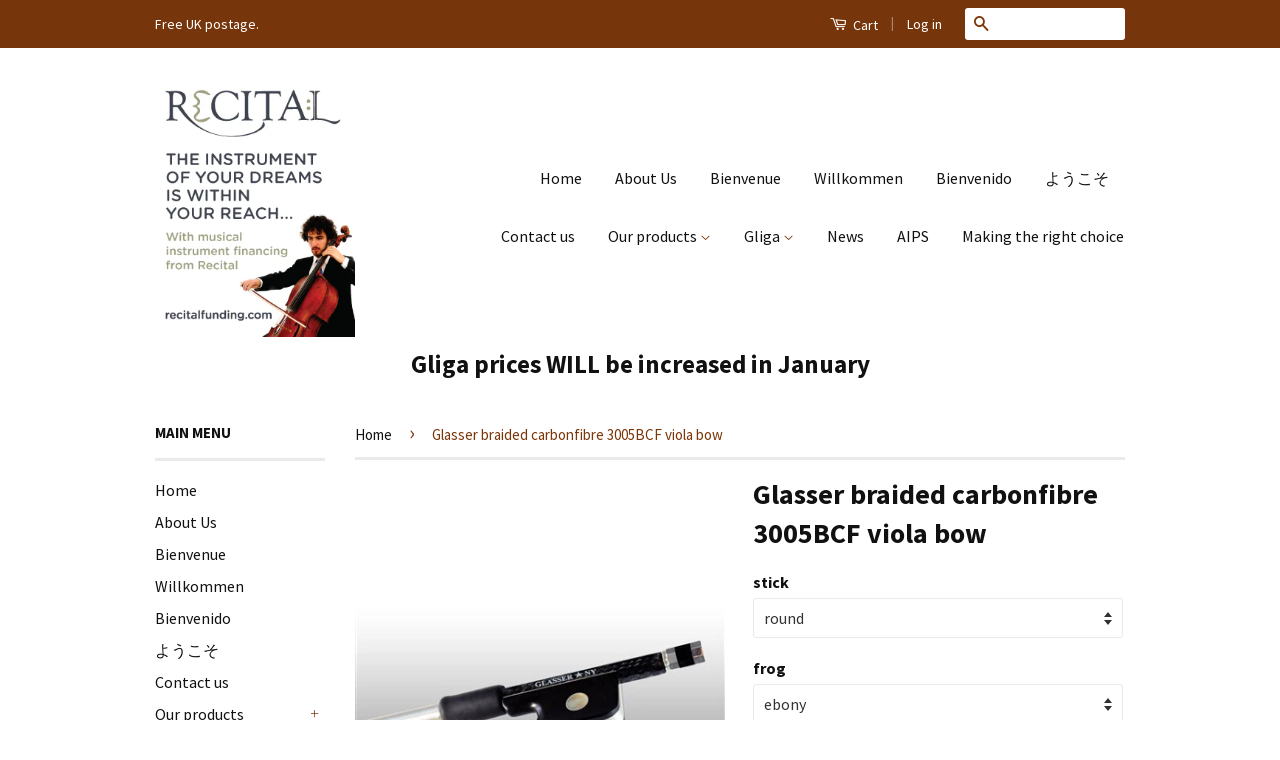

--- FILE ---
content_type: text/html; charset=utf-8
request_url: https://elidaviolins.co.uk/products/glasser-braided-carbonfibre-3005bcf-viola-bow-1
body_size: 20738
content:
<!doctype html>
<!--[if lt IE 7]><html class="no-js lt-ie9 lt-ie8 lt-ie7" lang="en"> <![endif]-->
<!--[if IE 7]><html class="no-js lt-ie9 lt-ie8" lang="en"> <![endif]-->
<!--[if IE 8]><html class="no-js lt-ie9" lang="en"> <![endif]-->
<!--[if IE 9 ]><html class="ie9 no-js"> <![endif]-->
<!--[if (gt IE 9)|!(IE)]><!--> <html class="no-js"> <!--<![endif]-->
<head>
<meta name="google-site-verification" content="A_GK3QK6xGKEreMddUQPsc4ItglNUQ-e3NyZgfTDGRE" />
  <!-- Basic page needs ================================================== -->
  <meta charset="utf-8">
  <meta http-equiv="X-UA-Compatible" content="IE=edge,chrome=1">

  

  <!-- Title and description ================================================== -->
  <title>
  Glasser braided carbonfibre 3005BCF viola bow &ndash; Elida Violins
  </title>

  
  <meta name="description" content="Braided means that the carbon fibres are solid through the bow rather than it having a hollow core like the cheaper bows.  Metal tip.  Available in both nickel and sterling silver mounting and with round or octagonal stick.  The sterling silver version is available with ebony or snakewood frog. The answer to the obviou">
  

  <!-- Product meta ================================================== -->
  

  <meta property="og:type" content="product">
  <meta property="og:title" content="Glasser braided carbonfibre 3005BCF viola bow">
  
  <meta property="og:image" content="http://elidaviolins.co.uk/cdn/shop/products/3005BCFSK-4T_8b0397a0-928d-4258-9629-46e55000d7b7_grande.jpg?v=1455905997">
  <meta property="og:image:secure_url" content="https://elidaviolins.co.uk/cdn/shop/products/3005BCFSK-4T_8b0397a0-928d-4258-9629-46e55000d7b7_grande.jpg?v=1455905997">
  
  <meta property="og:image" content="http://elidaviolins.co.uk/cdn/shop/products/3005BCF-2T_ca51be0f-739c-44b2-ac43-ac0b37a349f4_grande.jpg?v=1455905997">
  <meta property="og:image:secure_url" content="https://elidaviolins.co.uk/cdn/shop/products/3005BCF-2T_ca51be0f-739c-44b2-ac43-ac0b37a349f4_grande.jpg?v=1455905997">
  
  <meta property="og:price:amount" content="400.00">
  <meta property="og:price:currency" content="GBP">


  <meta property="og:description" content="Braided means that the carbon fibres are solid through the bow rather than it having a hollow core like the cheaper bows.  Metal tip.  Available in both nickel and sterling silver mounting and with round or octagonal stick.  The sterling silver version is available with ebony or snakewood frog. The answer to the obviou">

  <meta property="og:url" content="https://elidaviolins.co.uk/products/glasser-braided-carbonfibre-3005bcf-viola-bow-1">
  <meta property="og:site_name" content="Elida Violins">

  

<meta name="twitter:card" content="summary">


  <meta name="twitter:site" content="@elidaviolins">


  <meta name="twitter:title" content="Glasser braided carbonfibre 3005BCF viola bow">
  <meta name="twitter:description" content="Braided means that the carbon fibres are solid through the bow rather than it having a hollow core like the cheaper bows.  Metal tip.  Available in both nickel and sterling silver mounting and with round or octagonal stick.  The sterling silver version is available with ebony or snakewood frog.
The answer to the obvious question &quot;are the sticks the same for nickel and silver mounted bows&quot; is &quot;yes and no&quot;.  The sticks are all made together, but there are still variations.  The better sticks are polished and used for the silver and gold mounted bows.  Sticks with cosmetic flaws are used for the BCFX series.  Sticks in the middle are used for the nickel mounted BCF and BCFK bows.">
  <meta name="twitter:image" content="https://elidaviolins.co.uk/cdn/shop/products/3005BCFSK-4T_8b0397a0-928d-4258-9629-46e55000d7b7_medium.jpg?v=1455905997">
  <meta name="twitter:image:width" content="240">
  <meta name="twitter:image:height" content="240">



  <!-- Helpers ================================================== -->
  <link rel="canonical" href="https://elidaviolins.co.uk/products/glasser-braided-carbonfibre-3005bcf-viola-bow-1">
  <meta name="viewport" content="width=device-width,initial-scale=1">
  <meta name="theme-color" content="#7b3507">

  
  <!-- Ajaxify Cart Plugin ================================================== -->
  <link href="//elidaviolins.co.uk/cdn/shop/t/2/assets/ajaxify.scss.css?v=67890276450421670241445863859" rel="stylesheet" type="text/css" media="all" />
  

  <!-- CSS ================================================== -->
  <link href="//elidaviolins.co.uk/cdn/shop/t/2/assets/timber.scss.css?v=104272010235085937701698926653" rel="stylesheet" type="text/css" media="all" />
  <link href="//elidaviolins.co.uk/cdn/shop/t/2/assets/theme.scss.css?v=147464633157875728101698926653" rel="stylesheet" type="text/css" media="all" />

  
  
  
  <link href="//fonts.googleapis.com/css?family=Source+Sans+Pro:400,700" rel="stylesheet" type="text/css" media="all" />


  



  <!-- Header hook for plugins ================================================== -->
  <script>window.performance && window.performance.mark && window.performance.mark('shopify.content_for_header.start');</script><meta id="shopify-digital-wallet" name="shopify-digital-wallet" content="/9961626/digital_wallets/dialog">
<meta name="shopify-checkout-api-token" content="e0df215f9a3aa036e7c2fac6776498de">
<meta id="in-context-paypal-metadata" data-shop-id="9961626" data-venmo-supported="false" data-environment="production" data-locale="en_US" data-paypal-v4="true" data-currency="GBP">
<link rel="alternate" type="application/json+oembed" href="https://elidaviolins.co.uk/products/glasser-braided-carbonfibre-3005bcf-viola-bow-1.oembed">
<script async="async" src="/checkouts/internal/preloads.js?locale=en-GB"></script>
<link rel="preconnect" href="https://shop.app" crossorigin="anonymous">
<script async="async" src="https://shop.app/checkouts/internal/preloads.js?locale=en-GB&shop_id=9961626" crossorigin="anonymous"></script>
<script id="apple-pay-shop-capabilities" type="application/json">{"shopId":9961626,"countryCode":"GB","currencyCode":"GBP","merchantCapabilities":["supports3DS"],"merchantId":"gid:\/\/shopify\/Shop\/9961626","merchantName":"Elida Violins","requiredBillingContactFields":["postalAddress","email","phone"],"requiredShippingContactFields":["postalAddress","email","phone"],"shippingType":"shipping","supportedNetworks":["visa","maestro","masterCard","amex","discover","elo"],"total":{"type":"pending","label":"Elida Violins","amount":"1.00"},"shopifyPaymentsEnabled":true,"supportsSubscriptions":true}</script>
<script id="shopify-features" type="application/json">{"accessToken":"e0df215f9a3aa036e7c2fac6776498de","betas":["rich-media-storefront-analytics"],"domain":"elidaviolins.co.uk","predictiveSearch":true,"shopId":9961626,"locale":"en"}</script>
<script>var Shopify = Shopify || {};
Shopify.shop = "elida-trading.myshopify.com";
Shopify.locale = "en";
Shopify.currency = {"active":"GBP","rate":"1.0"};
Shopify.country = "GB";
Shopify.theme = {"name":"Classic","id":44052485,"schema_name":null,"schema_version":null,"theme_store_id":721,"role":"main"};
Shopify.theme.handle = "null";
Shopify.theme.style = {"id":null,"handle":null};
Shopify.cdnHost = "elidaviolins.co.uk/cdn";
Shopify.routes = Shopify.routes || {};
Shopify.routes.root = "/";</script>
<script type="module">!function(o){(o.Shopify=o.Shopify||{}).modules=!0}(window);</script>
<script>!function(o){function n(){var o=[];function n(){o.push(Array.prototype.slice.apply(arguments))}return n.q=o,n}var t=o.Shopify=o.Shopify||{};t.loadFeatures=n(),t.autoloadFeatures=n()}(window);</script>
<script>
  window.ShopifyPay = window.ShopifyPay || {};
  window.ShopifyPay.apiHost = "shop.app\/pay";
  window.ShopifyPay.redirectState = null;
</script>
<script id="shop-js-analytics" type="application/json">{"pageType":"product"}</script>
<script defer="defer" async type="module" src="//elidaviolins.co.uk/cdn/shopifycloud/shop-js/modules/v2/client.init-shop-cart-sync_BdyHc3Nr.en.esm.js"></script>
<script defer="defer" async type="module" src="//elidaviolins.co.uk/cdn/shopifycloud/shop-js/modules/v2/chunk.common_Daul8nwZ.esm.js"></script>
<script type="module">
  await import("//elidaviolins.co.uk/cdn/shopifycloud/shop-js/modules/v2/client.init-shop-cart-sync_BdyHc3Nr.en.esm.js");
await import("//elidaviolins.co.uk/cdn/shopifycloud/shop-js/modules/v2/chunk.common_Daul8nwZ.esm.js");

  window.Shopify.SignInWithShop?.initShopCartSync?.({"fedCMEnabled":true,"windoidEnabled":true});

</script>
<script>
  window.Shopify = window.Shopify || {};
  if (!window.Shopify.featureAssets) window.Shopify.featureAssets = {};
  window.Shopify.featureAssets['shop-js'] = {"shop-cart-sync":["modules/v2/client.shop-cart-sync_QYOiDySF.en.esm.js","modules/v2/chunk.common_Daul8nwZ.esm.js"],"init-fed-cm":["modules/v2/client.init-fed-cm_DchLp9rc.en.esm.js","modules/v2/chunk.common_Daul8nwZ.esm.js"],"shop-button":["modules/v2/client.shop-button_OV7bAJc5.en.esm.js","modules/v2/chunk.common_Daul8nwZ.esm.js"],"init-windoid":["modules/v2/client.init-windoid_DwxFKQ8e.en.esm.js","modules/v2/chunk.common_Daul8nwZ.esm.js"],"shop-cash-offers":["modules/v2/client.shop-cash-offers_DWtL6Bq3.en.esm.js","modules/v2/chunk.common_Daul8nwZ.esm.js","modules/v2/chunk.modal_CQq8HTM6.esm.js"],"shop-toast-manager":["modules/v2/client.shop-toast-manager_CX9r1SjA.en.esm.js","modules/v2/chunk.common_Daul8nwZ.esm.js"],"init-shop-email-lookup-coordinator":["modules/v2/client.init-shop-email-lookup-coordinator_UhKnw74l.en.esm.js","modules/v2/chunk.common_Daul8nwZ.esm.js"],"pay-button":["modules/v2/client.pay-button_DzxNnLDY.en.esm.js","modules/v2/chunk.common_Daul8nwZ.esm.js"],"avatar":["modules/v2/client.avatar_BTnouDA3.en.esm.js"],"init-shop-cart-sync":["modules/v2/client.init-shop-cart-sync_BdyHc3Nr.en.esm.js","modules/v2/chunk.common_Daul8nwZ.esm.js"],"shop-login-button":["modules/v2/client.shop-login-button_D8B466_1.en.esm.js","modules/v2/chunk.common_Daul8nwZ.esm.js","modules/v2/chunk.modal_CQq8HTM6.esm.js"],"init-customer-accounts-sign-up":["modules/v2/client.init-customer-accounts-sign-up_C8fpPm4i.en.esm.js","modules/v2/client.shop-login-button_D8B466_1.en.esm.js","modules/v2/chunk.common_Daul8nwZ.esm.js","modules/v2/chunk.modal_CQq8HTM6.esm.js"],"init-shop-for-new-customer-accounts":["modules/v2/client.init-shop-for-new-customer-accounts_CVTO0Ztu.en.esm.js","modules/v2/client.shop-login-button_D8B466_1.en.esm.js","modules/v2/chunk.common_Daul8nwZ.esm.js","modules/v2/chunk.modal_CQq8HTM6.esm.js"],"init-customer-accounts":["modules/v2/client.init-customer-accounts_dRgKMfrE.en.esm.js","modules/v2/client.shop-login-button_D8B466_1.en.esm.js","modules/v2/chunk.common_Daul8nwZ.esm.js","modules/v2/chunk.modal_CQq8HTM6.esm.js"],"shop-follow-button":["modules/v2/client.shop-follow-button_CkZpjEct.en.esm.js","modules/v2/chunk.common_Daul8nwZ.esm.js","modules/v2/chunk.modal_CQq8HTM6.esm.js"],"lead-capture":["modules/v2/client.lead-capture_BntHBhfp.en.esm.js","modules/v2/chunk.common_Daul8nwZ.esm.js","modules/v2/chunk.modal_CQq8HTM6.esm.js"],"checkout-modal":["modules/v2/client.checkout-modal_CfxcYbTm.en.esm.js","modules/v2/chunk.common_Daul8nwZ.esm.js","modules/v2/chunk.modal_CQq8HTM6.esm.js"],"shop-login":["modules/v2/client.shop-login_Da4GZ2H6.en.esm.js","modules/v2/chunk.common_Daul8nwZ.esm.js","modules/v2/chunk.modal_CQq8HTM6.esm.js"],"payment-terms":["modules/v2/client.payment-terms_MV4M3zvL.en.esm.js","modules/v2/chunk.common_Daul8nwZ.esm.js","modules/v2/chunk.modal_CQq8HTM6.esm.js"]};
</script>
<script>(function() {
  var isLoaded = false;
  function asyncLoad() {
    if (isLoaded) return;
    isLoaded = true;
    var urls = ["https:\/\/cdn-stamped-io.azureedge.net\/files\/shopify.min.js?shop=elida-trading.myshopify.com","https:\/\/api.ns8.com\/v1\/analytics\/script\/21753856?name=latestVisitors\u0026shop=elida-trading.myshopify.com","\/\/static.zotabox.com\/b\/a\/bacc7eecadedf93a814b8c7e7f468017\/widgets.js?shop=elida-trading.myshopify.com"];
    for (var i = 0; i < urls.length; i++) {
      var s = document.createElement('script');
      s.type = 'text/javascript';
      s.async = true;
      s.src = urls[i];
      var x = document.getElementsByTagName('script')[0];
      x.parentNode.insertBefore(s, x);
    }
  };
  if(window.attachEvent) {
    window.attachEvent('onload', asyncLoad);
  } else {
    window.addEventListener('load', asyncLoad, false);
  }
})();</script>
<script id="__st">var __st={"a":9961626,"offset":0,"reqid":"80649a2a-5a39-4091-95aa-dc50f5f2843d-1768960772","pageurl":"elidaviolins.co.uk\/products\/glasser-braided-carbonfibre-3005bcf-viola-bow-1","u":"083391847953","p":"product","rtyp":"product","rid":3791036229};</script>
<script>window.ShopifyPaypalV4VisibilityTracking = true;</script>
<script id="captcha-bootstrap">!function(){'use strict';const t='contact',e='account',n='new_comment',o=[[t,t],['blogs',n],['comments',n],[t,'customer']],c=[[e,'customer_login'],[e,'guest_login'],[e,'recover_customer_password'],[e,'create_customer']],r=t=>t.map((([t,e])=>`form[action*='/${t}']:not([data-nocaptcha='true']) input[name='form_type'][value='${e}']`)).join(','),a=t=>()=>t?[...document.querySelectorAll(t)].map((t=>t.form)):[];function s(){const t=[...o],e=r(t);return a(e)}const i='password',u='form_key',d=['recaptcha-v3-token','g-recaptcha-response','h-captcha-response',i],f=()=>{try{return window.sessionStorage}catch{return}},m='__shopify_v',_=t=>t.elements[u];function p(t,e,n=!1){try{const o=window.sessionStorage,c=JSON.parse(o.getItem(e)),{data:r}=function(t){const{data:e,action:n}=t;return t[m]||n?{data:e,action:n}:{data:t,action:n}}(c);for(const[e,n]of Object.entries(r))t.elements[e]&&(t.elements[e].value=n);n&&o.removeItem(e)}catch(o){console.error('form repopulation failed',{error:o})}}const l='form_type',E='cptcha';function T(t){t.dataset[E]=!0}const w=window,h=w.document,L='Shopify',v='ce_forms',y='captcha';let A=!1;((t,e)=>{const n=(g='f06e6c50-85a8-45c8-87d0-21a2b65856fe',I='https://cdn.shopify.com/shopifycloud/storefront-forms-hcaptcha/ce_storefront_forms_captcha_hcaptcha.v1.5.2.iife.js',D={infoText:'Protected by hCaptcha',privacyText:'Privacy',termsText:'Terms'},(t,e,n)=>{const o=w[L][v],c=o.bindForm;if(c)return c(t,g,e,D).then(n);var r;o.q.push([[t,g,e,D],n]),r=I,A||(h.body.append(Object.assign(h.createElement('script'),{id:'captcha-provider',async:!0,src:r})),A=!0)});var g,I,D;w[L]=w[L]||{},w[L][v]=w[L][v]||{},w[L][v].q=[],w[L][y]=w[L][y]||{},w[L][y].protect=function(t,e){n(t,void 0,e),T(t)},Object.freeze(w[L][y]),function(t,e,n,w,h,L){const[v,y,A,g]=function(t,e,n){const i=e?o:[],u=t?c:[],d=[...i,...u],f=r(d),m=r(i),_=r(d.filter((([t,e])=>n.includes(e))));return[a(f),a(m),a(_),s()]}(w,h,L),I=t=>{const e=t.target;return e instanceof HTMLFormElement?e:e&&e.form},D=t=>v().includes(t);t.addEventListener('submit',(t=>{const e=I(t);if(!e)return;const n=D(e)&&!e.dataset.hcaptchaBound&&!e.dataset.recaptchaBound,o=_(e),c=g().includes(e)&&(!o||!o.value);(n||c)&&t.preventDefault(),c&&!n&&(function(t){try{if(!f())return;!function(t){const e=f();if(!e)return;const n=_(t);if(!n)return;const o=n.value;o&&e.removeItem(o)}(t);const e=Array.from(Array(32),(()=>Math.random().toString(36)[2])).join('');!function(t,e){_(t)||t.append(Object.assign(document.createElement('input'),{type:'hidden',name:u})),t.elements[u].value=e}(t,e),function(t,e){const n=f();if(!n)return;const o=[...t.querySelectorAll(`input[type='${i}']`)].map((({name:t})=>t)),c=[...d,...o],r={};for(const[a,s]of new FormData(t).entries())c.includes(a)||(r[a]=s);n.setItem(e,JSON.stringify({[m]:1,action:t.action,data:r}))}(t,e)}catch(e){console.error('failed to persist form',e)}}(e),e.submit())}));const S=(t,e)=>{t&&!t.dataset[E]&&(n(t,e.some((e=>e===t))),T(t))};for(const o of['focusin','change'])t.addEventListener(o,(t=>{const e=I(t);D(e)&&S(e,y())}));const B=e.get('form_key'),M=e.get(l),P=B&&M;t.addEventListener('DOMContentLoaded',(()=>{const t=y();if(P)for(const e of t)e.elements[l].value===M&&p(e,B);[...new Set([...A(),...v().filter((t=>'true'===t.dataset.shopifyCaptcha))])].forEach((e=>S(e,t)))}))}(h,new URLSearchParams(w.location.search),n,t,e,['guest_login'])})(!0,!0)}();</script>
<script integrity="sha256-4kQ18oKyAcykRKYeNunJcIwy7WH5gtpwJnB7kiuLZ1E=" data-source-attribution="shopify.loadfeatures" defer="defer" src="//elidaviolins.co.uk/cdn/shopifycloud/storefront/assets/storefront/load_feature-a0a9edcb.js" crossorigin="anonymous"></script>
<script crossorigin="anonymous" defer="defer" src="//elidaviolins.co.uk/cdn/shopifycloud/storefront/assets/shopify_pay/storefront-65b4c6d7.js?v=20250812"></script>
<script data-source-attribution="shopify.dynamic_checkout.dynamic.init">var Shopify=Shopify||{};Shopify.PaymentButton=Shopify.PaymentButton||{isStorefrontPortableWallets:!0,init:function(){window.Shopify.PaymentButton.init=function(){};var t=document.createElement("script");t.src="https://elidaviolins.co.uk/cdn/shopifycloud/portable-wallets/latest/portable-wallets.en.js",t.type="module",document.head.appendChild(t)}};
</script>
<script data-source-attribution="shopify.dynamic_checkout.buyer_consent">
  function portableWalletsHideBuyerConsent(e){var t=document.getElementById("shopify-buyer-consent"),n=document.getElementById("shopify-subscription-policy-button");t&&n&&(t.classList.add("hidden"),t.setAttribute("aria-hidden","true"),n.removeEventListener("click",e))}function portableWalletsShowBuyerConsent(e){var t=document.getElementById("shopify-buyer-consent"),n=document.getElementById("shopify-subscription-policy-button");t&&n&&(t.classList.remove("hidden"),t.removeAttribute("aria-hidden"),n.addEventListener("click",e))}window.Shopify?.PaymentButton&&(window.Shopify.PaymentButton.hideBuyerConsent=portableWalletsHideBuyerConsent,window.Shopify.PaymentButton.showBuyerConsent=portableWalletsShowBuyerConsent);
</script>
<script data-source-attribution="shopify.dynamic_checkout.cart.bootstrap">document.addEventListener("DOMContentLoaded",(function(){function t(){return document.querySelector("shopify-accelerated-checkout-cart, shopify-accelerated-checkout")}if(t())Shopify.PaymentButton.init();else{new MutationObserver((function(e,n){t()&&(Shopify.PaymentButton.init(),n.disconnect())})).observe(document.body,{childList:!0,subtree:!0})}}));
</script>
<link id="shopify-accelerated-checkout-styles" rel="stylesheet" media="screen" href="https://elidaviolins.co.uk/cdn/shopifycloud/portable-wallets/latest/accelerated-checkout-backwards-compat.css" crossorigin="anonymous">
<style id="shopify-accelerated-checkout-cart">
        #shopify-buyer-consent {
  margin-top: 1em;
  display: inline-block;
  width: 100%;
}

#shopify-buyer-consent.hidden {
  display: none;
}

#shopify-subscription-policy-button {
  background: none;
  border: none;
  padding: 0;
  text-decoration: underline;
  font-size: inherit;
  cursor: pointer;
}

#shopify-subscription-policy-button::before {
  box-shadow: none;
}

      </style>

<script>window.performance && window.performance.mark && window.performance.mark('shopify.content_for_header.end');</script>

  

<!--[if lt IE 9]>
<script src="//cdnjs.cloudflare.com/ajax/libs/html5shiv/3.7.2/html5shiv.min.js" type="text/javascript"></script>
<script src="//elidaviolins.co.uk/cdn/shop/t/2/assets/respond.min.js?v=52248677837542619231442519860" type="text/javascript"></script>
<link href="//elidaviolins.co.uk/cdn/shop/t/2/assets/respond-proxy.html" id="respond-proxy" rel="respond-proxy" />
<link href="//elidaviolins.co.uk/search?q=1e6d39b722422e2b72e886c8a22e11e6" id="respond-redirect" rel="respond-redirect" />
<script src="//elidaviolins.co.uk/search?q=1e6d39b722422e2b72e886c8a22e11e6" type="text/javascript"></script>
<![endif]-->



  <script src="//ajax.googleapis.com/ajax/libs/jquery/1.11.0/jquery.min.js" type="text/javascript"></script>
  <script src="//elidaviolins.co.uk/cdn/shop/t/2/assets/modernizr.min.js?v=26620055551102246001442519860" type="text/javascript"></script>

  
  

<link href="https://monorail-edge.shopifysvc.com" rel="dns-prefetch">
<script>(function(){if ("sendBeacon" in navigator && "performance" in window) {try {var session_token_from_headers = performance.getEntriesByType('navigation')[0].serverTiming.find(x => x.name == '_s').description;} catch {var session_token_from_headers = undefined;}var session_cookie_matches = document.cookie.match(/_shopify_s=([^;]*)/);var session_token_from_cookie = session_cookie_matches && session_cookie_matches.length === 2 ? session_cookie_matches[1] : "";var session_token = session_token_from_headers || session_token_from_cookie || "";function handle_abandonment_event(e) {var entries = performance.getEntries().filter(function(entry) {return /monorail-edge.shopifysvc.com/.test(entry.name);});if (!window.abandonment_tracked && entries.length === 0) {window.abandonment_tracked = true;var currentMs = Date.now();var navigation_start = performance.timing.navigationStart;var payload = {shop_id: 9961626,url: window.location.href,navigation_start,duration: currentMs - navigation_start,session_token,page_type: "product"};window.navigator.sendBeacon("https://monorail-edge.shopifysvc.com/v1/produce", JSON.stringify({schema_id: "online_store_buyer_site_abandonment/1.1",payload: payload,metadata: {event_created_at_ms: currentMs,event_sent_at_ms: currentMs}}));}}window.addEventListener('pagehide', handle_abandonment_event);}}());</script>
<script id="web-pixels-manager-setup">(function e(e,d,r,n,o){if(void 0===o&&(o={}),!Boolean(null===(a=null===(i=window.Shopify)||void 0===i?void 0:i.analytics)||void 0===a?void 0:a.replayQueue)){var i,a;window.Shopify=window.Shopify||{};var t=window.Shopify;t.analytics=t.analytics||{};var s=t.analytics;s.replayQueue=[],s.publish=function(e,d,r){return s.replayQueue.push([e,d,r]),!0};try{self.performance.mark("wpm:start")}catch(e){}var l=function(){var e={modern:/Edge?\/(1{2}[4-9]|1[2-9]\d|[2-9]\d{2}|\d{4,})\.\d+(\.\d+|)|Firefox\/(1{2}[4-9]|1[2-9]\d|[2-9]\d{2}|\d{4,})\.\d+(\.\d+|)|Chrom(ium|e)\/(9{2}|\d{3,})\.\d+(\.\d+|)|(Maci|X1{2}).+ Version\/(15\.\d+|(1[6-9]|[2-9]\d|\d{3,})\.\d+)([,.]\d+|)( \(\w+\)|)( Mobile\/\w+|) Safari\/|Chrome.+OPR\/(9{2}|\d{3,})\.\d+\.\d+|(CPU[ +]OS|iPhone[ +]OS|CPU[ +]iPhone|CPU IPhone OS|CPU iPad OS)[ +]+(15[._]\d+|(1[6-9]|[2-9]\d|\d{3,})[._]\d+)([._]\d+|)|Android:?[ /-](13[3-9]|1[4-9]\d|[2-9]\d{2}|\d{4,})(\.\d+|)(\.\d+|)|Android.+Firefox\/(13[5-9]|1[4-9]\d|[2-9]\d{2}|\d{4,})\.\d+(\.\d+|)|Android.+Chrom(ium|e)\/(13[3-9]|1[4-9]\d|[2-9]\d{2}|\d{4,})\.\d+(\.\d+|)|SamsungBrowser\/([2-9]\d|\d{3,})\.\d+/,legacy:/Edge?\/(1[6-9]|[2-9]\d|\d{3,})\.\d+(\.\d+|)|Firefox\/(5[4-9]|[6-9]\d|\d{3,})\.\d+(\.\d+|)|Chrom(ium|e)\/(5[1-9]|[6-9]\d|\d{3,})\.\d+(\.\d+|)([\d.]+$|.*Safari\/(?![\d.]+ Edge\/[\d.]+$))|(Maci|X1{2}).+ Version\/(10\.\d+|(1[1-9]|[2-9]\d|\d{3,})\.\d+)([,.]\d+|)( \(\w+\)|)( Mobile\/\w+|) Safari\/|Chrome.+OPR\/(3[89]|[4-9]\d|\d{3,})\.\d+\.\d+|(CPU[ +]OS|iPhone[ +]OS|CPU[ +]iPhone|CPU IPhone OS|CPU iPad OS)[ +]+(10[._]\d+|(1[1-9]|[2-9]\d|\d{3,})[._]\d+)([._]\d+|)|Android:?[ /-](13[3-9]|1[4-9]\d|[2-9]\d{2}|\d{4,})(\.\d+|)(\.\d+|)|Mobile Safari.+OPR\/([89]\d|\d{3,})\.\d+\.\d+|Android.+Firefox\/(13[5-9]|1[4-9]\d|[2-9]\d{2}|\d{4,})\.\d+(\.\d+|)|Android.+Chrom(ium|e)\/(13[3-9]|1[4-9]\d|[2-9]\d{2}|\d{4,})\.\d+(\.\d+|)|Android.+(UC? ?Browser|UCWEB|U3)[ /]?(15\.([5-9]|\d{2,})|(1[6-9]|[2-9]\d|\d{3,})\.\d+)\.\d+|SamsungBrowser\/(5\.\d+|([6-9]|\d{2,})\.\d+)|Android.+MQ{2}Browser\/(14(\.(9|\d{2,})|)|(1[5-9]|[2-9]\d|\d{3,})(\.\d+|))(\.\d+|)|K[Aa][Ii]OS\/(3\.\d+|([4-9]|\d{2,})\.\d+)(\.\d+|)/},d=e.modern,r=e.legacy,n=navigator.userAgent;return n.match(d)?"modern":n.match(r)?"legacy":"unknown"}(),u="modern"===l?"modern":"legacy",c=(null!=n?n:{modern:"",legacy:""})[u],f=function(e){return[e.baseUrl,"/wpm","/b",e.hashVersion,"modern"===e.buildTarget?"m":"l",".js"].join("")}({baseUrl:d,hashVersion:r,buildTarget:u}),m=function(e){var d=e.version,r=e.bundleTarget,n=e.surface,o=e.pageUrl,i=e.monorailEndpoint;return{emit:function(e){var a=e.status,t=e.errorMsg,s=(new Date).getTime(),l=JSON.stringify({metadata:{event_sent_at_ms:s},events:[{schema_id:"web_pixels_manager_load/3.1",payload:{version:d,bundle_target:r,page_url:o,status:a,surface:n,error_msg:t},metadata:{event_created_at_ms:s}}]});if(!i)return console&&console.warn&&console.warn("[Web Pixels Manager] No Monorail endpoint provided, skipping logging."),!1;try{return self.navigator.sendBeacon.bind(self.navigator)(i,l)}catch(e){}var u=new XMLHttpRequest;try{return u.open("POST",i,!0),u.setRequestHeader("Content-Type","text/plain"),u.send(l),!0}catch(e){return console&&console.warn&&console.warn("[Web Pixels Manager] Got an unhandled error while logging to Monorail."),!1}}}}({version:r,bundleTarget:l,surface:e.surface,pageUrl:self.location.href,monorailEndpoint:e.monorailEndpoint});try{o.browserTarget=l,function(e){var d=e.src,r=e.async,n=void 0===r||r,o=e.onload,i=e.onerror,a=e.sri,t=e.scriptDataAttributes,s=void 0===t?{}:t,l=document.createElement("script"),u=document.querySelector("head"),c=document.querySelector("body");if(l.async=n,l.src=d,a&&(l.integrity=a,l.crossOrigin="anonymous"),s)for(var f in s)if(Object.prototype.hasOwnProperty.call(s,f))try{l.dataset[f]=s[f]}catch(e){}if(o&&l.addEventListener("load",o),i&&l.addEventListener("error",i),u)u.appendChild(l);else{if(!c)throw new Error("Did not find a head or body element to append the script");c.appendChild(l)}}({src:f,async:!0,onload:function(){if(!function(){var e,d;return Boolean(null===(d=null===(e=window.Shopify)||void 0===e?void 0:e.analytics)||void 0===d?void 0:d.initialized)}()){var d=window.webPixelsManager.init(e)||void 0;if(d){var r=window.Shopify.analytics;r.replayQueue.forEach((function(e){var r=e[0],n=e[1],o=e[2];d.publishCustomEvent(r,n,o)})),r.replayQueue=[],r.publish=d.publishCustomEvent,r.visitor=d.visitor,r.initialized=!0}}},onerror:function(){return m.emit({status:"failed",errorMsg:"".concat(f," has failed to load")})},sri:function(e){var d=/^sha384-[A-Za-z0-9+/=]+$/;return"string"==typeof e&&d.test(e)}(c)?c:"",scriptDataAttributes:o}),m.emit({status:"loading"})}catch(e){m.emit({status:"failed",errorMsg:(null==e?void 0:e.message)||"Unknown error"})}}})({shopId: 9961626,storefrontBaseUrl: "https://elidaviolins.co.uk",extensionsBaseUrl: "https://extensions.shopifycdn.com/cdn/shopifycloud/web-pixels-manager",monorailEndpoint: "https://monorail-edge.shopifysvc.com/unstable/produce_batch",surface: "storefront-renderer",enabledBetaFlags: ["2dca8a86"],webPixelsConfigList: [{"id":"197624187","eventPayloadVersion":"v1","runtimeContext":"LAX","scriptVersion":"1","type":"CUSTOM","privacyPurposes":["ANALYTICS"],"name":"Google Analytics tag (migrated)"},{"id":"shopify-app-pixel","configuration":"{}","eventPayloadVersion":"v1","runtimeContext":"STRICT","scriptVersion":"0450","apiClientId":"shopify-pixel","type":"APP","privacyPurposes":["ANALYTICS","MARKETING"]},{"id":"shopify-custom-pixel","eventPayloadVersion":"v1","runtimeContext":"LAX","scriptVersion":"0450","apiClientId":"shopify-pixel","type":"CUSTOM","privacyPurposes":["ANALYTICS","MARKETING"]}],isMerchantRequest: false,initData: {"shop":{"name":"Elida Violins","paymentSettings":{"currencyCode":"GBP"},"myshopifyDomain":"elida-trading.myshopify.com","countryCode":"GB","storefrontUrl":"https:\/\/elidaviolins.co.uk"},"customer":null,"cart":null,"checkout":null,"productVariants":[{"price":{"amount":400.0,"currencyCode":"GBP"},"product":{"title":"Glasser braided carbonfibre 3005BCF viola bow","vendor":"Glasser","id":"3791036229","untranslatedTitle":"Glasser braided carbonfibre 3005BCF viola bow","url":"\/products\/glasser-braided-carbonfibre-3005bcf-viola-bow-1","type":"Viola bows"},"id":"11172941573","image":{"src":"\/\/elidaviolins.co.uk\/cdn\/shop\/products\/3005BCF-2T_ca51be0f-739c-44b2-ac43-ac0b37a349f4.jpg?v=1455905997"},"sku":"","title":"round \/ ebony \/ nickel","untranslatedTitle":"round \/ ebony \/ nickel"},{"price":{"amount":425.0,"currencyCode":"GBP"},"product":{"title":"Glasser braided carbonfibre 3005BCF viola bow","vendor":"Glasser","id":"3791036229","untranslatedTitle":"Glasser braided carbonfibre 3005BCF viola bow","url":"\/products\/glasser-braided-carbonfibre-3005bcf-viola-bow-1","type":"Viola bows"},"id":"11172941637","image":{"src":"\/\/elidaviolins.co.uk\/cdn\/shop\/products\/3005BCFSK-4T_8b0397a0-928d-4258-9629-46e55000d7b7.jpg?v=1455905997"},"sku":"","title":"octagonal \/ ebony \/ nickel","untranslatedTitle":"octagonal \/ ebony \/ nickel"},{"price":{"amount":500.0,"currencyCode":"GBP"},"product":{"title":"Glasser braided carbonfibre 3005BCF viola bow","vendor":"Glasser","id":"3791036229","untranslatedTitle":"Glasser braided carbonfibre 3005BCF viola bow","url":"\/products\/glasser-braided-carbonfibre-3005bcf-viola-bow-1","type":"Viola bows"},"id":"11172941701","image":{"src":"\/\/elidaviolins.co.uk\/cdn\/shop\/products\/3005BCFSK-4T_8b0397a0-928d-4258-9629-46e55000d7b7.jpg?v=1455905997"},"sku":"","title":"round \/ ebony \/ sterling silver","untranslatedTitle":"round \/ ebony \/ sterling silver"},{"price":{"amount":525.0,"currencyCode":"GBP"},"product":{"title":"Glasser braided carbonfibre 3005BCF viola bow","vendor":"Glasser","id":"3791036229","untranslatedTitle":"Glasser braided carbonfibre 3005BCF viola bow","url":"\/products\/glasser-braided-carbonfibre-3005bcf-viola-bow-1","type":"Viola bows"},"id":"11172941765","image":{"src":"\/\/elidaviolins.co.uk\/cdn\/shop\/products\/3005BCFSK-4T_8b0397a0-928d-4258-9629-46e55000d7b7.jpg?v=1455905997"},"sku":"","title":"octagonal \/ ebony \/ sterling silver","untranslatedTitle":"octagonal \/ ebony \/ sterling silver"},{"price":{"amount":525.0,"currencyCode":"GBP"},"product":{"title":"Glasser braided carbonfibre 3005BCF viola bow","vendor":"Glasser","id":"3791036229","untranslatedTitle":"Glasser braided carbonfibre 3005BCF viola bow","url":"\/products\/glasser-braided-carbonfibre-3005bcf-viola-bow-1","type":"Viola bows"},"id":"11172941829","image":{"src":"\/\/elidaviolins.co.uk\/cdn\/shop\/products\/3005BCFSK-4T_8b0397a0-928d-4258-9629-46e55000d7b7.jpg?v=1455905997"},"sku":"","title":"round \/ snakewood \/ sterling silver","untranslatedTitle":"round \/ snakewood \/ sterling silver"},{"price":{"amount":550.0,"currencyCode":"GBP"},"product":{"title":"Glasser braided carbonfibre 3005BCF viola bow","vendor":"Glasser","id":"3791036229","untranslatedTitle":"Glasser braided carbonfibre 3005BCF viola bow","url":"\/products\/glasser-braided-carbonfibre-3005bcf-viola-bow-1","type":"Viola bows"},"id":"11172941893","image":{"src":"\/\/elidaviolins.co.uk\/cdn\/shop\/products\/3005BCFSK-4T_8b0397a0-928d-4258-9629-46e55000d7b7.jpg?v=1455905997"},"sku":"","title":"octagonal \/ snakewood \/ sterling silver","untranslatedTitle":"octagonal \/ snakewood \/ sterling silver"}],"purchasingCompany":null},},"https://elidaviolins.co.uk/cdn","fcfee988w5aeb613cpc8e4bc33m6693e112",{"modern":"","legacy":""},{"shopId":"9961626","storefrontBaseUrl":"https:\/\/elidaviolins.co.uk","extensionBaseUrl":"https:\/\/extensions.shopifycdn.com\/cdn\/shopifycloud\/web-pixels-manager","surface":"storefront-renderer","enabledBetaFlags":"[\"2dca8a86\"]","isMerchantRequest":"false","hashVersion":"fcfee988w5aeb613cpc8e4bc33m6693e112","publish":"custom","events":"[[\"page_viewed\",{}],[\"product_viewed\",{\"productVariant\":{\"price\":{\"amount\":400.0,\"currencyCode\":\"GBP\"},\"product\":{\"title\":\"Glasser braided carbonfibre 3005BCF viola bow\",\"vendor\":\"Glasser\",\"id\":\"3791036229\",\"untranslatedTitle\":\"Glasser braided carbonfibre 3005BCF viola bow\",\"url\":\"\/products\/glasser-braided-carbonfibre-3005bcf-viola-bow-1\",\"type\":\"Viola bows\"},\"id\":\"11172941573\",\"image\":{\"src\":\"\/\/elidaviolins.co.uk\/cdn\/shop\/products\/3005BCF-2T_ca51be0f-739c-44b2-ac43-ac0b37a349f4.jpg?v=1455905997\"},\"sku\":\"\",\"title\":\"round \/ ebony \/ nickel\",\"untranslatedTitle\":\"round \/ ebony \/ nickel\"}}]]"});</script><script>
  window.ShopifyAnalytics = window.ShopifyAnalytics || {};
  window.ShopifyAnalytics.meta = window.ShopifyAnalytics.meta || {};
  window.ShopifyAnalytics.meta.currency = 'GBP';
  var meta = {"product":{"id":3791036229,"gid":"gid:\/\/shopify\/Product\/3791036229","vendor":"Glasser","type":"Viola bows","handle":"glasser-braided-carbonfibre-3005bcf-viola-bow-1","variants":[{"id":11172941573,"price":40000,"name":"Glasser braided carbonfibre 3005BCF viola bow - round \/ ebony \/ nickel","public_title":"round \/ ebony \/ nickel","sku":""},{"id":11172941637,"price":42500,"name":"Glasser braided carbonfibre 3005BCF viola bow - octagonal \/ ebony \/ nickel","public_title":"octagonal \/ ebony \/ nickel","sku":""},{"id":11172941701,"price":50000,"name":"Glasser braided carbonfibre 3005BCF viola bow - round \/ ebony \/ sterling silver","public_title":"round \/ ebony \/ sterling silver","sku":""},{"id":11172941765,"price":52500,"name":"Glasser braided carbonfibre 3005BCF viola bow - octagonal \/ ebony \/ sterling silver","public_title":"octagonal \/ ebony \/ sterling silver","sku":""},{"id":11172941829,"price":52500,"name":"Glasser braided carbonfibre 3005BCF viola bow - round \/ snakewood \/ sterling silver","public_title":"round \/ snakewood \/ sterling silver","sku":""},{"id":11172941893,"price":55000,"name":"Glasser braided carbonfibre 3005BCF viola bow - octagonal \/ snakewood \/ sterling silver","public_title":"octagonal \/ snakewood \/ sterling silver","sku":""}],"remote":false},"page":{"pageType":"product","resourceType":"product","resourceId":3791036229,"requestId":"80649a2a-5a39-4091-95aa-dc50f5f2843d-1768960772"}};
  for (var attr in meta) {
    window.ShopifyAnalytics.meta[attr] = meta[attr];
  }
</script>
<script class="analytics">
  (function () {
    var customDocumentWrite = function(content) {
      var jquery = null;

      if (window.jQuery) {
        jquery = window.jQuery;
      } else if (window.Checkout && window.Checkout.$) {
        jquery = window.Checkout.$;
      }

      if (jquery) {
        jquery('body').append(content);
      }
    };

    var hasLoggedConversion = function(token) {
      if (token) {
        return document.cookie.indexOf('loggedConversion=' + token) !== -1;
      }
      return false;
    }

    var setCookieIfConversion = function(token) {
      if (token) {
        var twoMonthsFromNow = new Date(Date.now());
        twoMonthsFromNow.setMonth(twoMonthsFromNow.getMonth() + 2);

        document.cookie = 'loggedConversion=' + token + '; expires=' + twoMonthsFromNow;
      }
    }

    var trekkie = window.ShopifyAnalytics.lib = window.trekkie = window.trekkie || [];
    if (trekkie.integrations) {
      return;
    }
    trekkie.methods = [
      'identify',
      'page',
      'ready',
      'track',
      'trackForm',
      'trackLink'
    ];
    trekkie.factory = function(method) {
      return function() {
        var args = Array.prototype.slice.call(arguments);
        args.unshift(method);
        trekkie.push(args);
        return trekkie;
      };
    };
    for (var i = 0; i < trekkie.methods.length; i++) {
      var key = trekkie.methods[i];
      trekkie[key] = trekkie.factory(key);
    }
    trekkie.load = function(config) {
      trekkie.config = config || {};
      trekkie.config.initialDocumentCookie = document.cookie;
      var first = document.getElementsByTagName('script')[0];
      var script = document.createElement('script');
      script.type = 'text/javascript';
      script.onerror = function(e) {
        var scriptFallback = document.createElement('script');
        scriptFallback.type = 'text/javascript';
        scriptFallback.onerror = function(error) {
                var Monorail = {
      produce: function produce(monorailDomain, schemaId, payload) {
        var currentMs = new Date().getTime();
        var event = {
          schema_id: schemaId,
          payload: payload,
          metadata: {
            event_created_at_ms: currentMs,
            event_sent_at_ms: currentMs
          }
        };
        return Monorail.sendRequest("https://" + monorailDomain + "/v1/produce", JSON.stringify(event));
      },
      sendRequest: function sendRequest(endpointUrl, payload) {
        // Try the sendBeacon API
        if (window && window.navigator && typeof window.navigator.sendBeacon === 'function' && typeof window.Blob === 'function' && !Monorail.isIos12()) {
          var blobData = new window.Blob([payload], {
            type: 'text/plain'
          });

          if (window.navigator.sendBeacon(endpointUrl, blobData)) {
            return true;
          } // sendBeacon was not successful

        } // XHR beacon

        var xhr = new XMLHttpRequest();

        try {
          xhr.open('POST', endpointUrl);
          xhr.setRequestHeader('Content-Type', 'text/plain');
          xhr.send(payload);
        } catch (e) {
          console.log(e);
        }

        return false;
      },
      isIos12: function isIos12() {
        return window.navigator.userAgent.lastIndexOf('iPhone; CPU iPhone OS 12_') !== -1 || window.navigator.userAgent.lastIndexOf('iPad; CPU OS 12_') !== -1;
      }
    };
    Monorail.produce('monorail-edge.shopifysvc.com',
      'trekkie_storefront_load_errors/1.1',
      {shop_id: 9961626,
      theme_id: 44052485,
      app_name: "storefront",
      context_url: window.location.href,
      source_url: "//elidaviolins.co.uk/cdn/s/trekkie.storefront.cd680fe47e6c39ca5d5df5f0a32d569bc48c0f27.min.js"});

        };
        scriptFallback.async = true;
        scriptFallback.src = '//elidaviolins.co.uk/cdn/s/trekkie.storefront.cd680fe47e6c39ca5d5df5f0a32d569bc48c0f27.min.js';
        first.parentNode.insertBefore(scriptFallback, first);
      };
      script.async = true;
      script.src = '//elidaviolins.co.uk/cdn/s/trekkie.storefront.cd680fe47e6c39ca5d5df5f0a32d569bc48c0f27.min.js';
      first.parentNode.insertBefore(script, first);
    };
    trekkie.load(
      {"Trekkie":{"appName":"storefront","development":false,"defaultAttributes":{"shopId":9961626,"isMerchantRequest":null,"themeId":44052485,"themeCityHash":"1399870162563501936","contentLanguage":"en","currency":"GBP","eventMetadataId":"58ab7d2a-a64d-455b-88eb-77d0a324eed4"},"isServerSideCookieWritingEnabled":true,"monorailRegion":"shop_domain","enabledBetaFlags":["65f19447"]},"Session Attribution":{},"S2S":{"facebookCapiEnabled":false,"source":"trekkie-storefront-renderer","apiClientId":580111}}
    );

    var loaded = false;
    trekkie.ready(function() {
      if (loaded) return;
      loaded = true;

      window.ShopifyAnalytics.lib = window.trekkie;

      var originalDocumentWrite = document.write;
      document.write = customDocumentWrite;
      try { window.ShopifyAnalytics.merchantGoogleAnalytics.call(this); } catch(error) {};
      document.write = originalDocumentWrite;

      window.ShopifyAnalytics.lib.page(null,{"pageType":"product","resourceType":"product","resourceId":3791036229,"requestId":"80649a2a-5a39-4091-95aa-dc50f5f2843d-1768960772","shopifyEmitted":true});

      var match = window.location.pathname.match(/checkouts\/(.+)\/(thank_you|post_purchase)/)
      var token = match? match[1]: undefined;
      if (!hasLoggedConversion(token)) {
        setCookieIfConversion(token);
        window.ShopifyAnalytics.lib.track("Viewed Product",{"currency":"GBP","variantId":11172941573,"productId":3791036229,"productGid":"gid:\/\/shopify\/Product\/3791036229","name":"Glasser braided carbonfibre 3005BCF viola bow - round \/ ebony \/ nickel","price":"400.00","sku":"","brand":"Glasser","variant":"round \/ ebony \/ nickel","category":"Viola bows","nonInteraction":true,"remote":false},undefined,undefined,{"shopifyEmitted":true});
      window.ShopifyAnalytics.lib.track("monorail:\/\/trekkie_storefront_viewed_product\/1.1",{"currency":"GBP","variantId":11172941573,"productId":3791036229,"productGid":"gid:\/\/shopify\/Product\/3791036229","name":"Glasser braided carbonfibre 3005BCF viola bow - round \/ ebony \/ nickel","price":"400.00","sku":"","brand":"Glasser","variant":"round \/ ebony \/ nickel","category":"Viola bows","nonInteraction":true,"remote":false,"referer":"https:\/\/elidaviolins.co.uk\/products\/glasser-braided-carbonfibre-3005bcf-viola-bow-1"});
      }
    });


        var eventsListenerScript = document.createElement('script');
        eventsListenerScript.async = true;
        eventsListenerScript.src = "//elidaviolins.co.uk/cdn/shopifycloud/storefront/assets/shop_events_listener-3da45d37.js";
        document.getElementsByTagName('head')[0].appendChild(eventsListenerScript);

})();</script>
  <script>
  if (!window.ga || (window.ga && typeof window.ga !== 'function')) {
    window.ga = function ga() {
      (window.ga.q = window.ga.q || []).push(arguments);
      if (window.Shopify && window.Shopify.analytics && typeof window.Shopify.analytics.publish === 'function') {
        window.Shopify.analytics.publish("ga_stub_called", {}, {sendTo: "google_osp_migration"});
      }
      console.error("Shopify's Google Analytics stub called with:", Array.from(arguments), "\nSee https://help.shopify.com/manual/promoting-marketing/pixels/pixel-migration#google for more information.");
    };
    if (window.Shopify && window.Shopify.analytics && typeof window.Shopify.analytics.publish === 'function') {
      window.Shopify.analytics.publish("ga_stub_initialized", {}, {sendTo: "google_osp_migration"});
    }
  }
</script>
<script
  defer
  src="https://elidaviolins.co.uk/cdn/shopifycloud/perf-kit/shopify-perf-kit-3.0.4.min.js"
  data-application="storefront-renderer"
  data-shop-id="9961626"
  data-render-region="gcp-us-east1"
  data-page-type="product"
  data-theme-instance-id="44052485"
  data-theme-name=""
  data-theme-version=""
  data-monorail-region="shop_domain"
  data-resource-timing-sampling-rate="10"
  data-shs="true"
  data-shs-beacon="true"
  data-shs-export-with-fetch="true"
  data-shs-logs-sample-rate="1"
  data-shs-beacon-endpoint="https://elidaviolins.co.uk/api/collect"
></script>
</head>

<body id="glasser-braided-carbonfibre-3005bcf-viola-bow" class="template-product" >

  <div class="header-bar">
  <div class="wrapper medium-down--hide">
    <div class="large--display-table">
      <div class="header-bar__left large--display-table-cell">
        
          <div class="header-bar__module header-bar__message">
            Free UK postage.
          </div>
        
      </div>

      <div class="header-bar__right large--display-table-cell">
        <div class="header-bar__module">
          <a href="/cart" class="cart-toggle">
            <span class="icon icon-cart header-bar__cart-icon" aria-hidden="true"></span>
            Cart
            <span class="cart-count header-bar__cart-count hidden-count">0</span>
          </a>
        </div>

        
          <span class="header-bar__sep" aria-hidden="true">|</span>
          <ul class="header-bar__module header-bar__module--list">
            
              <li>
                <a href="/account/login" id="customer_login_link">Log in</a>
              </li>
            
          </ul>
        
        
        
          <div class="header-bar__module header-bar__search">
            


  <form action="/search" method="get" class="header-bar__search-form clearfix" role="search">
    
    <input type="search" name="q" value="" aria-label="Search our store" class="header-bar__search-input">
    <button type="submit" class="btn icon-fallback-text header-bar__search-submit">
      <span class="icon icon-search" aria-hidden="true"></span>
      <span class="fallback-text">Search</span>
    </button>
  </form>


          </div>
        

      </div>
    </div>
  </div>
  <div class="wrapper large--hide">
    <button type="button" class="mobile-nav-trigger" id="MobileNavTrigger">
      <span class="icon icon-hamburger" aria-hidden="true"></span>
      Menu
    </button>
    <a href="/cart" class="cart-toggle mobile-cart-toggle">
      <span class="icon icon-cart header-bar__cart-icon" aria-hidden="true"></span>
      Cart <span class="cart-count hidden-count">0</span>
    </a>
  </div>
  <ul id="MobileNav" class="mobile-nav large--hide">
  
  
  
  <li class="mobile-nav__link" aria-haspopup="true">
    
      <a href="/" class="mobile-nav">
        Home
      </a>
    
  </li>
  
  
  <li class="mobile-nav__link" aria-haspopup="true">
    
      <a href="/pages/about-me" class="mobile-nav">
        About Us
      </a>
    
  </li>
  
  
  <li class="mobile-nav__link" aria-haspopup="true">
    
      <a href="/pages/bienvenue" class="mobile-nav">
        Bienvenue
      </a>
    
  </li>
  
  
  <li class="mobile-nav__link" aria-haspopup="true">
    
      <a href="/pages/willkommen" class="mobile-nav">
        Willkommen
      </a>
    
  </li>
  
  
  <li class="mobile-nav__link" aria-haspopup="true">
    
      <a href="/pages/bienvenido-espanol" class="mobile-nav">
        Bienvenido
      </a>
    
  </li>
  
  
  <li class="mobile-nav__link" aria-haspopup="true">
    
      <a href="/pages/page" class="mobile-nav">
        ようこそ
      </a>
    
  </li>
  
  
  <li class="mobile-nav__link" aria-haspopup="true">
    
      <a href="/pages/contact-us" class="mobile-nav">
        Contact us
      </a>
    
  </li>
  
  
  <li class="mobile-nav__link" aria-haspopup="true">
    
      <a href="/collections" class="mobile-nav__sublist-trigger">
        Our products
        <span class="icon-fallback-text mobile-nav__sublist-expand">
  <span class="icon icon-plus" aria-hidden="true"></span>
  <span class="fallback-text">+</span>
</span>
<span class="icon-fallback-text mobile-nav__sublist-contract">
  <span class="icon icon-minus" aria-hidden="true"></span>
  <span class="fallback-text">-</span>
</span>
      </a>
      <ul class="mobile-nav__sublist">  
        
          <li class="mobile-nav__sublist-link">
            <a href="/collections/all">All Products</a>
          </li>
        
          <li class="mobile-nav__sublist-link">
            <a href="/collections/violins-1">Violins</a>
          </li>
        
          <li class="mobile-nav__sublist-link">
            <a href="/pages/left-handed-violins-and-violas-cellos-basses">left handed violins</a>
          </li>
        
          <li class="mobile-nav__sublist-link">
            <a href="/collections/violins">violas</a>
          </li>
        
          <li class="mobile-nav__sublist-link">
            <a href="/collections/cellos">cellos</a>
          </li>
        
          <li class="mobile-nav__sublist-link">
            <a href="/collections/double-basses">double basses</a>
          </li>
        
          <li class="mobile-nav__sublist-link">
            <a href="/collections/violin-bows">violin bows</a>
          </li>
        
          <li class="mobile-nav__sublist-link">
            <a href="/collections/viola-bows">viola bows</a>
          </li>
        
          <li class="mobile-nav__sublist-link">
            <a href="/collections/cello-bows">cello bows</a>
          </li>
        
          <li class="mobile-nav__sublist-link">
            <a href="/collections/bass-bows">bass bows</a>
          </li>
        
          <li class="mobile-nav__sublist-link">
            <a href="/collections/cases">cases</a>
          </li>
        
          <li class="mobile-nav__sublist-link">
            <a href="/collections/shoulder-rests">shoulder rests and accessories</a>
          </li>
        
          <li class="mobile-nav__sublist-link">
            <a href="/collections/recorders">Recorders</a>
          </li>
        
          <li class="mobile-nav__sublist-link">
            <a href="/pages/gliga">Gliga</a>
          </li>
        
          <li class="mobile-nav__sublist-link">
            <a href="/pages/glasser-violin-bows">Glasser</a>
          </li>
        
          <li class="mobile-nav__sublist-link">
            <a href="/pages/bargain-basement">Used and B stock instruments</a>
          </li>
        
      </ul>
    
  </li>
  
  
  <li class="mobile-nav__link" aria-haspopup="true">
    
      <a href="/pages/gliga" class="mobile-nav__sublist-trigger">
        Gliga
        <span class="icon-fallback-text mobile-nav__sublist-expand">
  <span class="icon icon-plus" aria-hidden="true"></span>
  <span class="fallback-text">+</span>
</span>
<span class="icon-fallback-text mobile-nav__sublist-contract">
  <span class="icon icon-minus" aria-hidden="true"></span>
  <span class="fallback-text">-</span>
</span>
      </a>
      <ul class="mobile-nav__sublist">  
        
          <li class="mobile-nav__sublist-link">
            <a href="/pages/gliga">Gliga Instruments</a>
          </li>
        
          <li class="mobile-nav__sublist-link">
            <a href="/pages/gliga-workshop-visit">Gliga Workshop Visit</a>
          </li>
        
          <li class="mobile-nav__sublist-link">
            <a href="/pages/other-gliga-models">Less common Gliga models</a>
          </li>
        
      </ul>
    
  </li>
  
  
  <li class="mobile-nav__link" aria-haspopup="true">
    
      <a href="/blogs/news" class="mobile-nav">
        News
      </a>
    
  </li>
  
  
  <li class="mobile-nav__link" aria-haspopup="true">
    
      <a href="/pages/aips" class="mobile-nav">
        AIPS
      </a>
    
  </li>
  
  
  <li class="mobile-nav__link" aria-haspopup="true">
    
      <a href="/pages/making-the-right-choice" class="mobile-nav">
        Making the right choice
      </a>
    
  </li>
  
  
    
      
      
      
      
      
        <li class="mobile-nav__link" aria-haspopup="true">
  <a href="#" class="mobile-nav__sublist-trigger">
    Main Menu
    <span class="icon-fallback-text mobile-nav__sublist-expand">
  <span class="icon icon-plus" aria-hidden="true"></span>
  <span class="fallback-text">+</span>
</span>
<span class="icon-fallback-text mobile-nav__sublist-contract">
  <span class="icon icon-minus" aria-hidden="true"></span>
  <span class="fallback-text">-</span>
</span>
  </a>
  <ul class="mobile-nav__sublist">
  
    
      
      
        <li class="mobile-nav__sublist-link">
          <a href="/">Home</a>
        </li>
      
      
  
    
      
      
        <li class="mobile-nav__sublist-link">
          <a href="/pages/about-me">About Us</a>
        </li>
      
      
  
    
      
      
        <li class="mobile-nav__sublist-link">
          <a href="/pages/bienvenue">Bienvenue</a>
        </li>
      
      
  
    
      
      
        <li class="mobile-nav__sublist-link">
          <a href="/pages/willkommen">Willkommen</a>
        </li>
      
      
  
    
      
      
        <li class="mobile-nav__sublist-link">
          <a href="/pages/bienvenido-espanol">Bienvenido</a>
        </li>
      
      
  
    
      
      
        <li class="mobile-nav__sublist-link">
          <a href="/pages/page">ようこそ</a>
        </li>
      
      
  
    
      
      
        <li class="mobile-nav__sublist-link">
          <a href="/pages/contact-us">Contact us</a>
        </li>
      
      
  
    
      
      
        <li class="mobile-nav__sublist-link" aria-haspopup="true">
          <a href="/collections" class="mobile-nav__sublist-trigger">
            Our products
            <span class="icon-fallback-text mobile-nav__sublist-expand">
  <span class="icon icon-plus" aria-hidden="true"></span>
  <span class="fallback-text">+</span>
</span>
<span class="icon-fallback-text mobile-nav__sublist-contract">
  <span class="icon icon-minus" aria-hidden="true"></span>
  <span class="fallback-text">-</span>
</span>
          </a>
          <ul class="mobile-nav__sublist">
            
              <li class="mobile-nav__sublist-link">
                <a href="/collections/all">All Products</a>
              </li>
            
              <li class="mobile-nav__sublist-link">
                <a href="/collections/violins-1">Violins</a>
              </li>
            
              <li class="mobile-nav__sublist-link">
                <a href="/pages/left-handed-violins-and-violas-cellos-basses">left handed violins</a>
              </li>
            
              <li class="mobile-nav__sublist-link">
                <a href="/collections/violins">violas</a>
              </li>
            
              <li class="mobile-nav__sublist-link">
                <a href="/collections/cellos">cellos</a>
              </li>
            
              <li class="mobile-nav__sublist-link">
                <a href="/collections/double-basses">double basses</a>
              </li>
            
              <li class="mobile-nav__sublist-link">
                <a href="/collections/violin-bows">violin bows</a>
              </li>
            
              <li class="mobile-nav__sublist-link">
                <a href="/collections/viola-bows">viola bows</a>
              </li>
            
              <li class="mobile-nav__sublist-link">
                <a href="/collections/cello-bows">cello bows</a>
              </li>
            
              <li class="mobile-nav__sublist-link">
                <a href="/collections/bass-bows">bass bows</a>
              </li>
            
              <li class="mobile-nav__sublist-link">
                <a href="/collections/cases">cases</a>
              </li>
            
              <li class="mobile-nav__sublist-link">
                <a href="/collections/shoulder-rests">shoulder rests and accessories</a>
              </li>
            
              <li class="mobile-nav__sublist-link">
                <a href="/collections/recorders">Recorders</a>
              </li>
            
              <li class="mobile-nav__sublist-link">
                <a href="/pages/gliga">Gliga</a>
              </li>
            
              <li class="mobile-nav__sublist-link">
                <a href="/pages/glasser-violin-bows">Glasser</a>
              </li>
            
              <li class="mobile-nav__sublist-link">
                <a href="/pages/bargain-basement">Used and B stock instruments</a>
              </li>
            
          </ul>
        </li>
      
      
  
    
      
      
        <li class="mobile-nav__sublist-link" aria-haspopup="true">
          <a href="/pages/gliga" class="mobile-nav__sublist-trigger">
            Gliga
            <span class="icon-fallback-text mobile-nav__sublist-expand">
  <span class="icon icon-plus" aria-hidden="true"></span>
  <span class="fallback-text">+</span>
</span>
<span class="icon-fallback-text mobile-nav__sublist-contract">
  <span class="icon icon-minus" aria-hidden="true"></span>
  <span class="fallback-text">-</span>
</span>
          </a>
          <ul class="mobile-nav__sublist">
            
              <li class="mobile-nav__sublist-link">
                <a href="/pages/gliga">Gliga Instruments</a>
              </li>
            
              <li class="mobile-nav__sublist-link">
                <a href="/pages/gliga-workshop-visit">Gliga Workshop Visit</a>
              </li>
            
              <li class="mobile-nav__sublist-link">
                <a href="/pages/other-gliga-models">Less common Gliga models</a>
              </li>
            
          </ul>
        </li>
      
      
  
    
      
      
        <li class="mobile-nav__sublist-link">
          <a href="/blogs/news">News</a>
        </li>
      
      
  
    
      
      
        <li class="mobile-nav__sublist-link">
          <a href="/pages/aips">AIPS</a>
        </li>
      
      
  
    
      
      
        <li class="mobile-nav__sublist-link">
          <a href="/pages/making-the-right-choice">Making the right choice</a>
        </li>
      
      
  
  </ul>
</li>

      
    
      
      
      
      
      
        <li class="mobile-nav__link" aria-haspopup="true">
  <a href="#" class="mobile-nav__sublist-trigger">
    About Elida
    <span class="icon-fallback-text mobile-nav__sublist-expand">
  <span class="icon icon-plus" aria-hidden="true"></span>
  <span class="fallback-text">+</span>
</span>
<span class="icon-fallback-text mobile-nav__sublist-contract">
  <span class="icon icon-minus" aria-hidden="true"></span>
  <span class="fallback-text">-</span>
</span>
  </a>
  <ul class="mobile-nav__sublist">
  
    
      
      
        <li class="mobile-nav__sublist-link" aria-haspopup="true">
          <a href="/pages/about-me" class="mobile-nav__sublist-trigger">
            About Elida
            <span class="icon-fallback-text mobile-nav__sublist-expand">
  <span class="icon icon-plus" aria-hidden="true"></span>
  <span class="fallback-text">+</span>
</span>
<span class="icon-fallback-text mobile-nav__sublist-contract">
  <span class="icon icon-minus" aria-hidden="true"></span>
  <span class="fallback-text">-</span>
</span>
          </a>
          <ul class="mobile-nav__sublist">
            
              <li class="mobile-nav__sublist-link">
                <a href="/pages/about-me">About Elida</a>
              </li>
            
              <li class="mobile-nav__sublist-link">
                <a href="/pages/guarantee">Guarantee</a>
              </li>
            
              <li class="mobile-nav__sublist-link">
                <a href="/pages/ways-to-buy-a-violin">Ways to buy a Violin</a>
              </li>
            
              <li class="mobile-nav__sublist-link">
                <a href="/pages/what-does-customer-service-mean">What does customer service mean?</a>
              </li>
            
              <li class="mobile-nav__sublist-link">
                <a href="/pages/violins-on-approval">approvals</a>
              </li>
            
          </ul>
        </li>
      
      
  
    
      
      
        <li class="mobile-nav__sublist-link">
          <a href="/pages/guarantee">Guarantee</a>
        </li>
      
      
  
    
      
      
        <li class="mobile-nav__sublist-link">
          <a href="/pages/ways-to-buy-a-violin">Ways to buy a Violin</a>
        </li>
      
      
  
    
      
      
        <li class="mobile-nav__sublist-link">
          <a href="/pages/what-does-customer-service-mean">What does customer service mean?</a>
        </li>
      
      
  
    
      
      
        <li class="mobile-nav__sublist-link">
          <a href="/pages/violins-on-approval">approvals</a>
        </li>
      
      
  
  </ul>
</li>

      
    
      
      
      
      
      
        <li class="mobile-nav__link" aria-haspopup="true">
  <a href="#" class="mobile-nav__sublist-trigger">
    Our Products
    <span class="icon-fallback-text mobile-nav__sublist-expand">
  <span class="icon icon-plus" aria-hidden="true"></span>
  <span class="fallback-text">+</span>
</span>
<span class="icon-fallback-text mobile-nav__sublist-contract">
  <span class="icon icon-minus" aria-hidden="true"></span>
  <span class="fallback-text">-</span>
</span>
  </a>
  <ul class="mobile-nav__sublist">
  
    
      
      
        <li class="mobile-nav__sublist-link">
          <a href="/collections/all">All Products</a>
        </li>
      
      
  
    
      
      
        <li class="mobile-nav__sublist-link">
          <a href="/collections/violins-1">Violins</a>
        </li>
      
      
  
    
      
      
        <li class="mobile-nav__sublist-link">
          <a href="/pages/left-handed-violins-and-violas-cellos-basses">left handed violins</a>
        </li>
      
      
  
    
      
      
        <li class="mobile-nav__sublist-link">
          <a href="/collections/violins">violas</a>
        </li>
      
      
  
    
      
      
        <li class="mobile-nav__sublist-link">
          <a href="/collections/cellos">cellos</a>
        </li>
      
      
  
    
      
      
        <li class="mobile-nav__sublist-link">
          <a href="/collections/double-basses">double basses</a>
        </li>
      
      
  
    
      
      
        <li class="mobile-nav__sublist-link">
          <a href="/collections/violin-bows">violin bows</a>
        </li>
      
      
  
    
      
      
        <li class="mobile-nav__sublist-link">
          <a href="/collections/viola-bows">viola bows</a>
        </li>
      
      
  
    
      
      
        <li class="mobile-nav__sublist-link">
          <a href="/collections/cello-bows">cello bows</a>
        </li>
      
      
  
    
      
      
        <li class="mobile-nav__sublist-link">
          <a href="/collections/bass-bows">bass bows</a>
        </li>
      
      
  
    
      
      
        <li class="mobile-nav__sublist-link">
          <a href="/collections/cases">cases</a>
        </li>
      
      
  
    
      
      
        <li class="mobile-nav__sublist-link">
          <a href="/collections/shoulder-rests">shoulder rests and accessories</a>
        </li>
      
      
  
    
      
      
        <li class="mobile-nav__sublist-link">
          <a href="/collections/recorders">Recorders</a>
        </li>
      
      
  
    
      
      
        <li class="mobile-nav__sublist-link" aria-haspopup="true">
          <a href="/pages/gliga" class="mobile-nav__sublist-trigger">
            Gliga
            <span class="icon-fallback-text mobile-nav__sublist-expand">
  <span class="icon icon-plus" aria-hidden="true"></span>
  <span class="fallback-text">+</span>
</span>
<span class="icon-fallback-text mobile-nav__sublist-contract">
  <span class="icon icon-minus" aria-hidden="true"></span>
  <span class="fallback-text">-</span>
</span>
          </a>
          <ul class="mobile-nav__sublist">
            
              <li class="mobile-nav__sublist-link">
                <a href="/pages/gliga">Gliga Instruments</a>
              </li>
            
              <li class="mobile-nav__sublist-link">
                <a href="/pages/gliga-workshop-visit">Gliga Workshop Visit</a>
              </li>
            
              <li class="mobile-nav__sublist-link">
                <a href="/pages/other-gliga-models">Less common Gliga models</a>
              </li>
            
          </ul>
        </li>
      
      
  
    
      
      
        <li class="mobile-nav__sublist-link">
          <a href="/pages/glasser-violin-bows">Glasser</a>
        </li>
      
      
  
    
      
      
        <li class="mobile-nav__sublist-link">
          <a href="/pages/bargain-basement">Used and B stock instruments</a>
        </li>
      
      
  
  </ul>
</li>

      
    
      
      
      
      
      
        <li class="mobile-nav__link" aria-haspopup="true">
  <a href="#" class="mobile-nav__sublist-trigger">
    HELP IS HERE
    <span class="icon-fallback-text mobile-nav__sublist-expand">
  <span class="icon icon-plus" aria-hidden="true"></span>
  <span class="fallback-text">+</span>
</span>
<span class="icon-fallback-text mobile-nav__sublist-contract">
  <span class="icon icon-minus" aria-hidden="true"></span>
  <span class="fallback-text">-</span>
</span>
  </a>
  <ul class="mobile-nav__sublist">
  
    
      
      
        <li class="mobile-nav__sublist-link">
          <a href="/pages/violin-size">Violin size</a>
        </li>
      
      
  
    
      
      
        <li class="mobile-nav__sublist-link">
          <a href="/pages/setting-up-a-violin">Setting up a Violin</a>
        </li>
      
      
  
  </ul>
</li>

      
    
      
      
      
      
      
    
    
    
      
      
      
      <li class="mobile-nav__link" aria-haspopup="true">
  <a href="#" class="mobile-nav__sublist-trigger">
    Shop by Type
    <span class="icon-fallback-text mobile-nav__sublist-expand">
  <span class="icon icon-plus" aria-hidden="true"></span>
  <span class="fallback-text">+</span>
</span>
<span class="icon-fallback-text mobile-nav__sublist-contract">
  <span class="icon icon-minus" aria-hidden="true"></span>
  <span class="fallback-text">-</span>
</span>
  </a>
  <ul class="mobile-nav__sublist">
  
    
      <li class="mobile-nav__sublist-link">
        <a href="/collections/types?q="></a>
      </li>
      
  
    
      <li class="mobile-nav__sublist-link">
        <a href="/collections/types?q=Bass%20bows">Bass bows</a>
      </li>
      
  
    
      <li class="mobile-nav__sublist-link">
        <a href="/collections/types?q=Cello">Cello</a>
      </li>
      
  
    
      <li class="mobile-nav__sublist-link">
        <a href="/collections/types?q=Cello%20Bow">Cello Bow</a>
      </li>
      
  
    
      <li class="mobile-nav__sublist-link">
        <a href="/collections/types?q=Double%20Bass">Double Bass</a>
      </li>
      
  
    
      <li class="mobile-nav__sublist-link">
        <a href="/collections/types?q=shoulder%20rest">shoulder rest</a>
      </li>
      
  
    
      <li class="mobile-nav__sublist-link">
        <a href="/collections/types?q=viola">viola</a>
      </li>
      
  
    
      <li class="mobile-nav__sublist-link">
        <a href="/collections/types?q=Viola%20bows">Viola bows</a>
      </li>
      
  
    
      <li class="mobile-nav__sublist-link">
        <a href="/collections/types?q=Violin%20Bows">Violin Bows</a>
      </li>
      
  
    
      <li class="mobile-nav__sublist-link">
        <a href="/collections/types?q=violin%20case">violin case</a>
      </li>
      
  
    
      <li class="mobile-nav__sublist-link">
        <a href="/collections/types?q=Violins">Violins</a>
      </li>
      
  
  </ul>
</li>

    
    
    
  
    
  

  
    
      <li class="mobile-nav__link">
        <a href="/account/login" id="customer_login_link">Log in</a>
      </li>
      
        <li class="mobile-nav__link">
          <a href="/account/register" id="customer_register_link">Create account</a>
        </li>
      
    
  
  
  <li class="mobile-nav__link">
    
      <div class="header-bar__module header-bar__search">
        


  <form action="/search" method="get" class="header-bar__search-form clearfix" role="search">
    
    <input type="search" name="q" value="" aria-label="Search our store" class="header-bar__search-input">
    <button type="submit" class="btn icon-fallback-text header-bar__search-submit">
      <span class="icon icon-search" aria-hidden="true"></span>
      <span class="fallback-text">Search</span>
    </button>
  </form>


      </div>
    
  </li>
  
</ul>

</div>


  <header class="site-header" role="banner">
    <div class="wrapper">

      <div class="grid--full large--display-table">
        <div class="grid__item large--one-third large--display-table-cell">
          
            <div class="h1 site-header__logo large--left" itemscope itemtype="http://schema.org/Organization">
          
            
              <a href="/" itemprop="url">
                <img src="//elidaviolins.co.uk/cdn/shop/t/2/assets/logo.png?v=18219947915378873161518521534" alt="Elida Violins" itemprop="logo">
              </a>
            
          
            </div>
          
          
            <p class="header-message large--hide">
              <small>Free UK postage.</small>
            </p>
          
        </div>
        <div class="grid__item large--two-thirds large--display-table-cell medium-down--hide">
          
<ul class="site-nav" id="AccessibleNav">
  
    
    
    
      <li >
        <a href="/" class="site-nav__link">Home</a>
      </li>
    
  
    
    
    
      <li >
        <a href="/pages/about-me" class="site-nav__link">About Us</a>
      </li>
    
  
    
    
    
      <li >
        <a href="/pages/bienvenue" class="site-nav__link">Bienvenue</a>
      </li>
    
  
    
    
    
      <li >
        <a href="/pages/willkommen" class="site-nav__link">Willkommen</a>
      </li>
    
  
    
    
    
      <li >
        <a href="/pages/bienvenido-espanol" class="site-nav__link">Bienvenido</a>
      </li>
    
  
    
    
    
      <li >
        <a href="/pages/page" class="site-nav__link">ようこそ</a>
      </li>
    
  
    
    
    
      <li >
        <a href="/pages/contact-us" class="site-nav__link">Contact us</a>
      </li>
    
  
    
    
    
      <li class="site-nav--has-dropdown" aria-haspopup="true">
        <a href="/collections" class="site-nav__link">
          Our products
          <span class="icon-fallback-text">
            <span class="icon icon-arrow-down" aria-hidden="true"></span>
          </span>
        </a>
        <ul class="site-nav__dropdown">
          
            <li>
              <a href="/collections/all" class="site-nav__link">All Products</a>
            </li>
          
            <li>
              <a href="/collections/violins-1" class="site-nav__link">Violins</a>
            </li>
          
            <li>
              <a href="/pages/left-handed-violins-and-violas-cellos-basses" class="site-nav__link">left handed violins</a>
            </li>
          
            <li>
              <a href="/collections/violins" class="site-nav__link">violas</a>
            </li>
          
            <li>
              <a href="/collections/cellos" class="site-nav__link">cellos</a>
            </li>
          
            <li>
              <a href="/collections/double-basses" class="site-nav__link">double basses</a>
            </li>
          
            <li>
              <a href="/collections/violin-bows" class="site-nav__link">violin bows</a>
            </li>
          
            <li>
              <a href="/collections/viola-bows" class="site-nav__link">viola bows</a>
            </li>
          
            <li>
              <a href="/collections/cello-bows" class="site-nav__link">cello bows</a>
            </li>
          
            <li>
              <a href="/collections/bass-bows" class="site-nav__link">bass bows</a>
            </li>
          
            <li>
              <a href="/collections/cases" class="site-nav__link">cases</a>
            </li>
          
            <li>
              <a href="/collections/shoulder-rests" class="site-nav__link">shoulder rests and accessories</a>
            </li>
          
            <li>
              <a href="/collections/recorders" class="site-nav__link">Recorders</a>
            </li>
          
            <li>
              <a href="/pages/gliga" class="site-nav__link">Gliga</a>
            </li>
          
            <li>
              <a href="/pages/glasser-violin-bows" class="site-nav__link">Glasser</a>
            </li>
          
            <li>
              <a href="/pages/bargain-basement" class="site-nav__link">Used and B stock instruments</a>
            </li>
          
        </ul>
      </li>
    
  
    
    
    
      <li class="site-nav--has-dropdown" aria-haspopup="true">
        <a href="/pages/gliga" class="site-nav__link">
          Gliga
          <span class="icon-fallback-text">
            <span class="icon icon-arrow-down" aria-hidden="true"></span>
          </span>
        </a>
        <ul class="site-nav__dropdown">
          
            <li>
              <a href="/pages/gliga" class="site-nav__link">Gliga Instruments</a>
            </li>
          
            <li>
              <a href="/pages/gliga-workshop-visit" class="site-nav__link">Gliga Workshop Visit</a>
            </li>
          
            <li>
              <a href="/pages/other-gliga-models" class="site-nav__link">Less common Gliga models</a>
            </li>
          
        </ul>
      </li>
    
  
    
    
    
      <li >
        <a href="/blogs/news" class="site-nav__link">News</a>
      </li>
    
  
    
    
    
      <li >
        <a href="/pages/aips" class="site-nav__link">AIPS</a>
      </li>
    
  
    
    
    
      <li >
        <a href="/pages/making-the-right-choice" class="site-nav__link">Making the right choice</a>
      </li>
    
  
</ul>

        </div>
      </div>
      
      <div class="text-center header-message">
        Gliga prices WILL be increased in January
      </div>
      

    </div>
  </header>

  <main class="wrapper main-content remove-whitespace" role="main">
    <div class="grid">
      
        <div class="grid__item large--one-fifth medium-down--hide">
          





  
  
  
    <nav class="sidebar-module">
      <div class="section-header">
        <p class="section-header__title h4">Main Menu</p>
      </div>
      <ul class="sidebar-module__list">
        
          
  <li>
    <a href="/" class="">Home</a>
  </li>


        
          
  <li>
    <a href="/pages/about-me" class="">About Us</a>
  </li>


        
          
  <li>
    <a href="/pages/bienvenue" class="">Bienvenue</a>
  </li>


        
          
  <li>
    <a href="/pages/willkommen" class="">Willkommen</a>
  </li>


        
          
  <li>
    <a href="/pages/bienvenido-espanol" class="">Bienvenido</a>
  </li>


        
          
  <li>
    <a href="/pages/page" class="">ようこそ</a>
  </li>


        
          
  <li>
    <a href="/pages/contact-us" class="">Contact us</a>
  </li>


        
          
  <li class="sidebar-sublist">
    <div class="sidebar-sublist__trigger-wrap">
      <a href="/collections" class="sidebar-sublist__has-dropdown ">
        Our products
      </a>
      <button type="button" class="icon-fallback-text sidebar-sublist__expand">
        <span class="icon icon-plus" aria-hidden="true"></span>
        <span class="fallback-text">+</span>
      </button>
      <button type="button" class="icon-fallback-text sidebar-sublist__contract">
        <span class="icon icon-minus" aria-hidden="true"></span>
        <span class="fallback-text">-</span>
      </button>
    </div>
    <ul class="sidebar-sublist__content">
      
        <li>
          <a href="/collections/all" >All Products</a>
        </li>
      
        <li>
          <a href="/collections/violins-1" >Violins</a>
        </li>
      
        <li>
          <a href="/pages/left-handed-violins-and-violas-cellos-basses" >left handed violins</a>
        </li>
      
        <li>
          <a href="/collections/violins" >violas</a>
        </li>
      
        <li>
          <a href="/collections/cellos" >cellos</a>
        </li>
      
        <li>
          <a href="/collections/double-basses" >double basses</a>
        </li>
      
        <li>
          <a href="/collections/violin-bows" >violin bows</a>
        </li>
      
        <li>
          <a href="/collections/viola-bows" >viola bows</a>
        </li>
      
        <li>
          <a href="/collections/cello-bows" >cello bows</a>
        </li>
      
        <li>
          <a href="/collections/bass-bows" >bass bows</a>
        </li>
      
        <li>
          <a href="/collections/cases" >cases</a>
        </li>
      
        <li>
          <a href="/collections/shoulder-rests" >shoulder rests and accessories</a>
        </li>
      
        <li>
          <a href="/collections/recorders" >Recorders</a>
        </li>
      
        <li>
          <a href="/pages/gliga" >Gliga</a>
        </li>
      
        <li>
          <a href="/pages/glasser-violin-bows" >Glasser</a>
        </li>
      
        <li>
          <a href="/pages/bargain-basement" >Used and B stock instruments</a>
        </li>
      
    </ul>
  </li>


        
          
  <li class="sidebar-sublist">
    <div class="sidebar-sublist__trigger-wrap">
      <a href="/pages/gliga" class="sidebar-sublist__has-dropdown ">
        Gliga
      </a>
      <button type="button" class="icon-fallback-text sidebar-sublist__expand">
        <span class="icon icon-plus" aria-hidden="true"></span>
        <span class="fallback-text">+</span>
      </button>
      <button type="button" class="icon-fallback-text sidebar-sublist__contract">
        <span class="icon icon-minus" aria-hidden="true"></span>
        <span class="fallback-text">-</span>
      </button>
    </div>
    <ul class="sidebar-sublist__content">
      
        <li>
          <a href="/pages/gliga" >Gliga Instruments</a>
        </li>
      
        <li>
          <a href="/pages/gliga-workshop-visit" >Gliga Workshop Visit</a>
        </li>
      
        <li>
          <a href="/pages/other-gliga-models" >Less common Gliga models</a>
        </li>
      
    </ul>
  </li>


        
          
  <li>
    <a href="/blogs/news" class="">News</a>
  </li>


        
          
  <li>
    <a href="/pages/aips" class="">AIPS</a>
  </li>


        
          
  <li>
    <a href="/pages/making-the-right-choice" class="">Making the right choice</a>
  </li>


        
      </ul>
    </nav>
  

  
  
  
    <nav class="sidebar-module">
      <div class="section-header">
        <p class="section-header__title h4">About Elida</p>
      </div>
      <ul class="sidebar-module__list">
        
          
  <li class="sidebar-sublist">
    <div class="sidebar-sublist__trigger-wrap">
      <a href="/pages/about-me" class="sidebar-sublist__has-dropdown ">
        About Elida
      </a>
      <button type="button" class="icon-fallback-text sidebar-sublist__expand">
        <span class="icon icon-plus" aria-hidden="true"></span>
        <span class="fallback-text">+</span>
      </button>
      <button type="button" class="icon-fallback-text sidebar-sublist__contract">
        <span class="icon icon-minus" aria-hidden="true"></span>
        <span class="fallback-text">-</span>
      </button>
    </div>
    <ul class="sidebar-sublist__content">
      
        <li>
          <a href="/pages/about-me" >About Elida</a>
        </li>
      
        <li>
          <a href="/pages/guarantee" >Guarantee</a>
        </li>
      
        <li>
          <a href="/pages/ways-to-buy-a-violin" >Ways to buy a Violin</a>
        </li>
      
        <li>
          <a href="/pages/what-does-customer-service-mean" >What does customer service mean?</a>
        </li>
      
        <li>
          <a href="/pages/violins-on-approval" >approvals</a>
        </li>
      
    </ul>
  </li>


        
          
  <li>
    <a href="/pages/guarantee" class="">Guarantee</a>
  </li>


        
          
  <li>
    <a href="/pages/ways-to-buy-a-violin" class="">Ways to buy a Violin</a>
  </li>


        
          
  <li>
    <a href="/pages/what-does-customer-service-mean" class="">What does customer service mean?</a>
  </li>


        
          
  <li>
    <a href="/pages/violins-on-approval" class="">approvals</a>
  </li>


        
      </ul>
    </nav>
  

  
  
  
    <nav class="sidebar-module">
      <div class="section-header">
        <p class="section-header__title h4">Our Products</p>
      </div>
      <ul class="sidebar-module__list">
        
          
  <li>
    <a href="/collections/all" class="">All Products</a>
  </li>


        
          
  <li>
    <a href="/collections/violins-1" class="">Violins</a>
  </li>


        
          
  <li>
    <a href="/pages/left-handed-violins-and-violas-cellos-basses" class="">left handed violins</a>
  </li>


        
          
  <li>
    <a href="/collections/violins" class="">violas</a>
  </li>


        
          
  <li>
    <a href="/collections/cellos" class="">cellos</a>
  </li>


        
          
  <li>
    <a href="/collections/double-basses" class="">double basses</a>
  </li>


        
          
  <li>
    <a href="/collections/violin-bows" class="">violin bows</a>
  </li>


        
          
  <li>
    <a href="/collections/viola-bows" class="">viola bows</a>
  </li>


        
          
  <li>
    <a href="/collections/cello-bows" class="">cello bows</a>
  </li>


        
          
  <li>
    <a href="/collections/bass-bows" class="">bass bows</a>
  </li>


        
          
  <li>
    <a href="/collections/cases" class="">cases</a>
  </li>


        
          
  <li>
    <a href="/collections/shoulder-rests" class="">shoulder rests and accessories</a>
  </li>


        
          
  <li>
    <a href="/collections/recorders" class="">Recorders</a>
  </li>


        
          
  <li class="sidebar-sublist">
    <div class="sidebar-sublist__trigger-wrap">
      <a href="/pages/gliga" class="sidebar-sublist__has-dropdown ">
        Gliga
      </a>
      <button type="button" class="icon-fallback-text sidebar-sublist__expand">
        <span class="icon icon-plus" aria-hidden="true"></span>
        <span class="fallback-text">+</span>
      </button>
      <button type="button" class="icon-fallback-text sidebar-sublist__contract">
        <span class="icon icon-minus" aria-hidden="true"></span>
        <span class="fallback-text">-</span>
      </button>
    </div>
    <ul class="sidebar-sublist__content">
      
        <li>
          <a href="/pages/gliga" >Gliga Instruments</a>
        </li>
      
        <li>
          <a href="/pages/gliga-workshop-visit" >Gliga Workshop Visit</a>
        </li>
      
        <li>
          <a href="/pages/other-gliga-models" >Less common Gliga models</a>
        </li>
      
    </ul>
  </li>


        
          
  <li>
    <a href="/pages/glasser-violin-bows" class="">Glasser</a>
  </li>


        
          
  <li>
    <a href="/pages/bargain-basement" class="">Used and B stock instruments</a>
  </li>


        
      </ul>
    </nav>
  

  
  
  
    <nav class="sidebar-module">
      <div class="section-header">
        <p class="section-header__title h4">HELP IS HERE</p>
      </div>
      <ul class="sidebar-module__list">
        
          
  <li>
    <a href="/pages/violin-size" class="">Violin size</a>
  </li>


        
          
  <li>
    <a href="/pages/setting-up-a-violin" class="">Setting up a Violin</a>
  </li>


        
      </ul>
    </nav>
  

  
  
  



  <nav class="sidebar-module">
    <div class="section-header">
      <p class="section-header__title h4">Shop by Type</p>
    </div>
    <ul class="sidebar-module__list">
      
        <li><a href="/collections/types?q="></a></li>

        
      
        <li><a href="/collections/types?q=Bass%20bows">Bass bows</a></li>

        
      
        <li><a href="/collections/types?q=Cello">Cello</a></li>

        
      
        <li><a href="/collections/types?q=Cello%20Bow">Cello Bow</a></li>

        
      
        <li><a href="/collections/types?q=Double%20Bass">Double Bass</a></li>

        
      
        <li><a href="/collections/types?q=shoulder%20rest">shoulder rest</a></li>

        
      
        <li><a href="/collections/types?q=viola">viola</a></li>

        
      
        <li><a href="/collections/types?q=Viola%20bows">Viola bows</a></li>

        
      
        <li class="sidebar-module__hidden-item"><a href="/collections/types?q=Violin%20Bows">Violin Bows</a></li>

        
      
        <li class="sidebar-module__hidden-item"><a href="/collections/types?q=violin%20case">violin case</a></li>

        
      
        <li class="sidebar-module__hidden-item"><a href="/collections/types?q=Violins">Violins</a></li>

        
      
    </ul>

    
      <button class="text-link sidebar-module__viewmore">
        <span class="sidebar-module__expand">View more</span>
        <span class="sidebar-module__collapse">View less</span>
      </button>
    
  </nav>








        </div>
        <div class="grid__item large--four-fifths">
          <script>
  var SPOCustom = {};
  SPOCustom.customVariantSelectors = true;
</script>

<div itemscope itemtype="http://schema.org/Product">

  <meta itemprop="url" content="https://elidaviolins.co.uk/products/glasser-braided-carbonfibre-3005bcf-viola-bow-1">
  <meta itemprop="image" content="//elidaviolins.co.uk/cdn/shop/products/3005BCFSK-4T_8b0397a0-928d-4258-9629-46e55000d7b7_grande.jpg?v=1455905997">

  <div class="section-header section-header--breadcrumb">
    

<nav class="breadcrumb" role="navigation" aria-label="breadcrumbs">
  <a href="/" title="Back to the frontpage">Home</a>

  

    
    <span aria-hidden="true" class="breadcrumb__sep">&rsaquo;</span>
    <span>Glasser braided carbonfibre 3005BCF viola bow</span>

  
</nav>


  </div>

  <div class="product-single">
    <div class="grid product-single__hero">
      <div class="grid__item large--one-half">
        <div class="product-single__photos" id="ProductPhoto">
          
          <img src="//elidaviolins.co.uk/cdn/shop/products/3005BCF-2T_ca51be0f-739c-44b2-ac43-ac0b37a349f4_1024x1024.jpg?v=1455905997" alt="Glasser braided carbonfibre 3005BCF viola bow" id="ProductPhotoImg" data-zoom="//elidaviolins.co.uk/cdn/shop/products/3005BCF-2T_ca51be0f-739c-44b2-ac43-ac0b37a349f4_1024x1024.jpg?v=1455905997">
        </div>
      </div>
      <div class="grid__item large--one-half">
        
        <h1 itemprop="name">Glasser braided carbonfibre 3005BCF viola bow</h1>

        <div itemprop="offers" itemscope itemtype="http://schema.org/Offer">
          

          <meta itemprop="priceCurrency" content="GBP">
          <link itemprop="availability" href="http://schema.org/InStock">

          <form action="/cart/add" method="post" enctype="multipart/form-data" id="Pre-Order">
            <select name="id" id="productSelect" class="product-single__variants">
              
                

                  <option  selected="selected"  data-sku="" value="11172941573">round / ebony / nickel - &pound;400.00 GBP</option>

                
              
                

                  <option  data-sku="" value="11172941637">octagonal / ebony / nickel - &pound;425.00 GBP</option>

                
              
                

                  <option  data-sku="" value="11172941701">round / ebony / sterling silver - &pound;500.00 GBP</option>

                
              
                

                  <option  data-sku="" value="11172941765">octagonal / ebony / sterling silver - &pound;525.00 GBP</option>

                
              
                

                  <option  data-sku="" value="11172941829">round / snakewood / sterling silver - &pound;525.00 GBP</option>

                
              
                

                  <option  data-sku="" value="11172941893">octagonal / snakewood / sterling silver - &pound;550.00 GBP</option>

                
              
            </select>

            <div class="product-single__prices">
              <span id="ProductPrice" class="product-single__price" itemprop="price">
                &pound;400.00
              </span>

              
            </div>

            <div class="product-single__quantity">
              <label for="Quantity" class="quantity-selector">Quantity</label>
              <input type="number" id="Quantity" name="quantity" value="1" min="1" class="quantity-selector">
            </div>

            <button type="submit" name="add" id="addToCart" class="btn">
              <span id="AddToCartText">Add to Cart</span>
            </button>
          </form>
        </div>

      </div>
    </div>

    <div class="grid">
      <div class="grid__item large--one-half">
        
          <ul class="product-single__thumbnails grid-uniform" id="ProductThumbs">

            
              <li class="grid__item large--one-third medium-down--one-third">
                <a href="//elidaviolins.co.uk/cdn/shop/products/3005BCFSK-4T_8b0397a0-928d-4258-9629-46e55000d7b7_large.jpg?v=1455905997" class="product-single__thumbnail">
                  <img src="//elidaviolins.co.uk/cdn/shop/products/3005BCFSK-4T_8b0397a0-928d-4258-9629-46e55000d7b7_compact.jpg?v=1455905997" alt="Glasser braided carbonfibre 3005BCF viola bow">
                </a>
              </li>
            
              <li class="grid__item large--one-third medium-down--one-third">
                <a href="//elidaviolins.co.uk/cdn/shop/products/3005BCF-2T_ca51be0f-739c-44b2-ac43-ac0b37a349f4_large.jpg?v=1455905997" class="product-single__thumbnail">
                  <img src="//elidaviolins.co.uk/cdn/shop/products/3005BCF-2T_ca51be0f-739c-44b2-ac43-ac0b37a349f4_compact.jpg?v=1455905997" alt="Glasser braided carbonfibre 3005BCF viola bow">
                </a>
              </li>
            

          </ul>
        
      </div>
    </div>
  </div>

  <hr class="hr--clear hr--small">
  <ul class="inline-list tab-switch__nav section-header">
    <li>
      <a href="#desc" data-link="desc" class="tab-switch__trigger h4 section-header__title">Description</a>
    </li>
    
      <li>
        
      </li>
    
  </ul>
  <div class="tab-switch__content" data-content="desc">
    <div class="product-description rte" itemprop="description">
      <p>Braided means that the carbon fibres are solid through the bow rather than it having a hollow core like the cheaper bows.  Metal tip.  Available in both nickel and sterling silver mounting and with round or octagonal stick.  The sterling silver version is available with ebony or snakewood frog.</p>
<p>The answer to the obvious question "are the sticks the same for nickel and silver mounted bows" is "yes and no".  The sticks are all made together, but there are still variations.  The better sticks are polished and used for the silver and gold mounted bows.  Sticks with cosmetic flaws are used for the BCFX series.  Sticks in the middle are used for the nickel mounted BCF and BCFK bows.</p>
    </div>
     <div id="shopify-product-reviews" data-id="3791036229"><style scoped>.spr-container {
    padding: 24px;
    border-color: #ececec;}
  .spr-review, .spr-form {
    border-color: #ececec;
  }
</style>

<div class="spr-container">
  <div class="spr-header">
    <h2 class="spr-header-title">Customer Reviews</h2><div class="spr-summary">

        <span class="spr-starrating spr-summary-starrating">
          <i class="spr-icon spr-icon-star"></i><i class="spr-icon spr-icon-star"></i><i class="spr-icon spr-icon-star"></i><i class="spr-icon spr-icon-star"></i><i class="spr-icon spr-icon-star"></i>
        </span>
        <span class="spr-summary-caption"><span class='spr-summary-actions-togglereviews'>Based on 1 review</span>
        </span><span class="spr-summary-actions">
        <a href='#' class='spr-summary-actions-newreview' onclick='SPR.toggleForm(3791036229);return false'>Write a review</a>
      </span>
    </div>
  </div>

  <div class="spr-content">
    <div class='spr-form' id='form_3791036229' style='display: none'></div>
    <div class='spr-reviews' id='reviews_3791036229' ></div>
  </div>

</div>
<script type="application/ld+json">
      {
        "@context": "http://schema.org/",
        "@type": "AggregateRating",
        "reviewCount": "1",
        "ratingValue": "5.0",
        "itemReviewed": {
          "@type" : "Product",
          "name" : "Glasser braided carbonfibre 3005BCF viola bow",
          "offers": {
            "@type": "AggregateOffer",
            "lowPrice": "325.0",
            "highPrice": "400.0",
            "priceCurrency": "GBP"
          }
        }
      }
</script></div> 
  </div>
  
    <div class="tab-switch__content" data-content="review">
      <div id="shopify-product-reviews" class="shopify-product-reviews" data-id="3791036229"><style scoped>.spr-container {
    padding: 24px;
    border-color: #ececec;}
  .spr-review, .spr-form {
    border-color: #ececec;
  }
</style>

<div class="spr-container">
  <div class="spr-header">
    <h2 class="spr-header-title">Customer Reviews</h2><div class="spr-summary">

        <span class="spr-starrating spr-summary-starrating">
          <i class="spr-icon spr-icon-star"></i><i class="spr-icon spr-icon-star"></i><i class="spr-icon spr-icon-star"></i><i class="spr-icon spr-icon-star"></i><i class="spr-icon spr-icon-star"></i>
        </span>
        <span class="spr-summary-caption"><span class='spr-summary-actions-togglereviews'>Based on 1 review</span>
        </span><span class="spr-summary-actions">
        <a href='#' class='spr-summary-actions-newreview' onclick='SPR.toggleForm(3791036229);return false'>Write a review</a>
      </span>
    </div>
  </div>

  <div class="spr-content">
    <div class='spr-form' id='form_3791036229' style='display: none'></div>
    <div class='spr-reviews' id='reviews_3791036229' ></div>
  </div>

</div>
<script type="application/ld+json">
      {
        "@context": "http://schema.org/",
        "@type": "AggregateRating",
        "reviewCount": "1",
        "ratingValue": "5.0",
        "itemReviewed": {
          "@type" : "Product",
          "name" : "Glasser braided carbonfibre 3005BCF viola bow",
          "offers": {
            "@type": "AggregateOffer",
            "lowPrice": "325.0",
            "highPrice": "400.0",
            "priceCurrency": "GBP"
          }
        }
      }
</script></div>
    </div>
  

  
    <hr class="hr--clear hr--small">
    <h4 class="small--text-center">Share this Product</h4>
    



<div class="social-sharing normal small--text-center" data-permalink="https://elidaviolins.co.uk/products/glasser-braided-carbonfibre-3005bcf-viola-bow-1">

  
    <a target="_blank" href="//www.facebook.com/sharer.php?u=https://elidaviolins.co.uk/products/glasser-braided-carbonfibre-3005bcf-viola-bow-1" class="share-facebook">
      <span class="icon icon-facebook"></span>
      <span class="share-title">Share</span>
      
        <span class="share-count">0</span>
      
    </a>
  

  
    <a target="_blank" href="//twitter.com/share?url=https://elidaviolins.co.uk/products/glasser-braided-carbonfibre-3005bcf-viola-bow-1&amp;text=Glasser%20braided%20carbonfibre%203005BCF%20viola%20bow" class="share-twitter">
      <span class="icon icon-twitter"></span>
      <span class="share-title">Tweet</span>
      
        <span class="share-count">0</span>
      
    </a>
  

  

    
      <a target="_blank" href="//pinterest.com/pin/create/button/?url=https://elidaviolins.co.uk/products/glasser-braided-carbonfibre-3005bcf-viola-bow-1&amp;media=http://elidaviolins.co.uk/cdn/shop/products/3005BCFSK-4T_8b0397a0-928d-4258-9629-46e55000d7b7_1024x1024.jpg?v=1455905997&amp;description=Glasser%20braided%20carbonfibre%203005BCF%20viola%20bow" class="share-pinterest">
        <span class="icon icon-pinterest"></span>
        <span class="share-title">Pin it</span>
        
          <span class="share-count">0</span>
        
      </a>
    

    
      <a target="_blank" href="//fancy.com/fancyit?ItemURL=https://elidaviolins.co.uk/products/glasser-braided-carbonfibre-3005bcf-viola-bow-1&amp;Title=Glasser%20braided%20carbonfibre%203005BCF%20viola%20bow&amp;Category=Other&amp;ImageURL=//elidaviolins.co.uk/cdn/shop/products/3005BCFSK-4T_8b0397a0-928d-4258-9629-46e55000d7b7_1024x1024.jpg?v=1455905997" class="share-fancy">
        <span class="icon icon-fancy"></span>
        <span class="share-title">Fancy</span>
      </a>
    

  

  
    <a target="_blank" href="//plus.google.com/share?url=https://elidaviolins.co.uk/products/glasser-braided-carbonfibre-3005bcf-viola-bow-1" class="share-google">
      <!-- Cannot get Google+ share count with JS yet -->
      <span class="icon icon-google"></span>
      
        <span class="share-count">+1</span>
      
    </a>
  

</div>

  

  
    





  <hr class="hr--clear hr--small">
  <div class="section-header section-header--large">
    <h4 class="section-header__title">More from this collection</h4>
  </div>
  <div class="grid-uniform grid-link__container">
    
    
    
      
        
          
          











<div class="grid__item one-quarter small--one-half">
  <a href="/collections/viola-bows/products/hidersine-student-brazilwood-bow" class="grid-link">
    <span class="grid-link__image grid-link__image--product">
      
      
      <span class="grid-link__image-centered">
        <img src="//elidaviolins.co.uk/cdn/shop/products/5059a_large.jpg?v=1449664269" alt="hidersine 5059a violin bow">
      </span>
    </span>
    <p class="grid-link__title">Hidersine student brazilwood bow</p>
    <p class="grid-link__meta">
      
      From <strong>&pound;25.00</strong>
      
      
        <br><span class="shopify-product-reviews-badge" data-id="3194035397"></span>
      
    </p>
  </a>
</div>

        
      
    
      
        
          
          











<div class="grid__item one-quarter small--one-half">
  <a href="/collections/viola-bows/products/hidersine-brazilwood-bow-fully-lined" class="grid-link">
    <span class="grid-link__image grid-link__image--product">
      
      
      <span class="grid-link__image-centered">
        <img src="//elidaviolins.co.uk/cdn/shop/products/5062a_large.jpg?v=1449665174" alt="Hidersine 5062a violin bow">
      </span>
    </span>
    <p class="grid-link__title">Hidersine brazilwood bow, fully lined</p>
    <p class="grid-link__meta">
      
      From <strong>&pound;38.00</strong>
      
      
        <br><span class="shopify-product-reviews-badge" data-id="3194109893"></span>
      
    </p>
  </a>
</div>

        
      
    
      
        
          
          











<div class="grid__item one-quarter small--one-half">
  <a href="/collections/viola-bows/products/us-made-student-carbon-composite-bow" class="grid-link">
    <span class="grid-link__image grid-link__image--product">
      
      
      <span class="grid-link__image-centered">
        <img src="//elidaviolins.co.uk/cdn/shop/products/academy_bow_large.jpg?v=1471023394" alt="US made student carbon composite bow">
      </span>
    </span>
    <p class="grid-link__title">US made student carbon composite bow</p>
    <p class="grid-link__meta">
      
      From <strong>&pound;70.00</strong>
      
      
        <br><span class="shopify-product-reviews-badge" data-id="6085874373"></span>
      
    </p>
  </a>
</div>

        
      
    
      
        
          
          











<div class="grid__item one-quarter small--one-half">
  <a href="/collections/viola-bows/products/glasser-premium-fibreglass-violin-bow" class="grid-link">
    <span class="grid-link__image grid-link__image--product">
      
      
      <span class="grid-link__image-centered">
        <img src="//elidaviolins.co.uk/cdn/shop/products/glasser_premium_fibreglass_large.jpeg?v=1470920240" alt="Glasser Premium Fibreglass bow">
      </span>
    </span>
    <p class="grid-link__title">Glasser Premium Fibreglass bow</p>
    <p class="grid-link__meta">
      
      From <strong>&pound;70.00</strong>
      
      
        <br><span class="shopify-product-reviews-badge" data-id="6078827333"></span>
      
    </p>
  </a>
</div>

        
      
    
      
        
      
    
  </div>


  

</div>

<script src="//elidaviolins.co.uk/cdn/shopifycloud/storefront/assets/themes_support/option_selection-b017cd28.js" type="text/javascript"></script>
<script>
  var selectCallback = function(variant, selector) {
    timber.productPage({
      money_format: "&pound;{{amount}}",
      variant: variant,
      selector: selector,
      translations: {
        add_to_cart : "Add to Cart",
        sold_out : "Sold Out",
        unavailable : "Unavailable"
      }
    });
    
    if (typeof spoProduct !== 'undefined'){
    	spoProduct.updateVariant();
    }
    
  };

  jQuery(function($) {
    new Shopify.OptionSelectors('productSelect', {
      product: {"id":3791036229,"title":"Glasser braided carbonfibre 3005BCF viola bow","handle":"glasser-braided-carbonfibre-3005bcf-viola-bow-1","description":"\u003cp\u003eBraided means that the carbon fibres are solid through the bow rather than it having a hollow core like the cheaper bows.  Metal tip.  Available in both nickel and sterling silver mounting and with round or octagonal stick.  The sterling silver version is available with ebony or snakewood frog.\u003c\/p\u003e\n\u003cp\u003eThe answer to the obvious question \"are the sticks the same for nickel and silver mounted bows\" is \"yes and no\".  The sticks are all made together, but there are still variations.  The better sticks are polished and used for the silver and gold mounted bows.  Sticks with cosmetic flaws are used for the BCFX series.  Sticks in the middle are used for the nickel mounted BCF and BCFK bows.\u003c\/p\u003e","published_at":"2015-11-19T11:49:00+00:00","created_at":"2016-02-19T18:19:57+00:00","vendor":"Glasser","type":"Viola bows","tags":["carbon","Glasser","snakewood","spo-default","spo-enabled"],"price":40000,"price_min":40000,"price_max":55000,"available":true,"price_varies":true,"compare_at_price":null,"compare_at_price_min":0,"compare_at_price_max":0,"compare_at_price_varies":false,"variants":[{"id":11172941573,"title":"round \/ ebony \/ nickel","option1":"round","option2":"ebony","option3":"nickel","sku":"","requires_shipping":true,"taxable":false,"featured_image":{"id":8037724421,"product_id":3791036229,"position":2,"created_at":"2016-02-19T18:19:57+00:00","updated_at":"2016-02-19T18:19:57+00:00","alt":null,"width":400,"height":303,"src":"\/\/elidaviolins.co.uk\/cdn\/shop\/products\/3005BCF-2T_ca51be0f-739c-44b2-ac43-ac0b37a349f4.jpg?v=1455905997","variant_ids":[11172941573]},"available":true,"name":"Glasser braided carbonfibre 3005BCF viola bow - round \/ ebony \/ nickel","public_title":"round \/ ebony \/ nickel","options":["round","ebony","nickel"],"price":40000,"weight":250,"compare_at_price":null,"inventory_quantity":0,"inventory_management":"shopify","inventory_policy":"continue","barcode":"","featured_media":{"alt":null,"id":26639335497,"position":2,"preview_image":{"aspect_ratio":1.32,"height":303,"width":400,"src":"\/\/elidaviolins.co.uk\/cdn\/shop\/products\/3005BCF-2T_ca51be0f-739c-44b2-ac43-ac0b37a349f4.jpg?v=1455905997"}},"requires_selling_plan":false,"selling_plan_allocations":[]},{"id":11172941637,"title":"octagonal \/ ebony \/ nickel","option1":"octagonal","option2":"ebony","option3":"nickel","sku":"","requires_shipping":true,"taxable":false,"featured_image":null,"available":true,"name":"Glasser braided carbonfibre 3005BCF viola bow - octagonal \/ ebony \/ nickel","public_title":"octagonal \/ ebony \/ nickel","options":["octagonal","ebony","nickel"],"price":42500,"weight":250,"compare_at_price":null,"inventory_quantity":1,"inventory_management":"shopify","inventory_policy":"continue","barcode":"","requires_selling_plan":false,"selling_plan_allocations":[]},{"id":11172941701,"title":"round \/ ebony \/ sterling silver","option1":"round","option2":"ebony","option3":"sterling silver","sku":"","requires_shipping":true,"taxable":false,"featured_image":null,"available":true,"name":"Glasser braided carbonfibre 3005BCF viola bow - round \/ ebony \/ sterling silver","public_title":"round \/ ebony \/ sterling silver","options":["round","ebony","sterling silver"],"price":50000,"weight":250,"compare_at_price":null,"inventory_quantity":0,"inventory_management":"shopify","inventory_policy":"continue","barcode":"","requires_selling_plan":false,"selling_plan_allocations":[]},{"id":11172941765,"title":"octagonal \/ ebony \/ sterling silver","option1":"octagonal","option2":"ebony","option3":"sterling silver","sku":"","requires_shipping":true,"taxable":false,"featured_image":null,"available":true,"name":"Glasser braided carbonfibre 3005BCF viola bow - octagonal \/ ebony \/ sterling silver","public_title":"octagonal \/ ebony \/ sterling silver","options":["octagonal","ebony","sterling silver"],"price":52500,"weight":250,"compare_at_price":null,"inventory_quantity":0,"inventory_management":"shopify","inventory_policy":"continue","barcode":"","requires_selling_plan":false,"selling_plan_allocations":[]},{"id":11172941829,"title":"round \/ snakewood \/ sterling silver","option1":"round","option2":"snakewood","option3":"sterling silver","sku":"","requires_shipping":true,"taxable":false,"featured_image":null,"available":true,"name":"Glasser braided carbonfibre 3005BCF viola bow - round \/ snakewood \/ sterling silver","public_title":"round \/ snakewood \/ sterling silver","options":["round","snakewood","sterling silver"],"price":52500,"weight":250,"compare_at_price":null,"inventory_quantity":0,"inventory_management":"shopify","inventory_policy":"continue","barcode":"","requires_selling_plan":false,"selling_plan_allocations":[]},{"id":11172941893,"title":"octagonal \/ snakewood \/ sterling silver","option1":"octagonal","option2":"snakewood","option3":"sterling silver","sku":"","requires_shipping":true,"taxable":false,"featured_image":null,"available":true,"name":"Glasser braided carbonfibre 3005BCF viola bow - octagonal \/ snakewood \/ sterling silver","public_title":"octagonal \/ snakewood \/ sterling silver","options":["octagonal","snakewood","sterling silver"],"price":55000,"weight":250,"compare_at_price":null,"inventory_quantity":0,"inventory_management":"shopify","inventory_policy":"continue","barcode":"","requires_selling_plan":false,"selling_plan_allocations":[]}],"images":["\/\/elidaviolins.co.uk\/cdn\/shop\/products\/3005BCFSK-4T_8b0397a0-928d-4258-9629-46e55000d7b7.jpg?v=1455905997","\/\/elidaviolins.co.uk\/cdn\/shop\/products\/3005BCF-2T_ca51be0f-739c-44b2-ac43-ac0b37a349f4.jpg?v=1455905997"],"featured_image":"\/\/elidaviolins.co.uk\/cdn\/shop\/products\/3005BCFSK-4T_8b0397a0-928d-4258-9629-46e55000d7b7.jpg?v=1455905997","options":["stick","frog","mounting"],"media":[{"alt":null,"id":26639302729,"position":1,"preview_image":{"aspect_ratio":1.32,"height":303,"width":400,"src":"\/\/elidaviolins.co.uk\/cdn\/shop\/products\/3005BCFSK-4T_8b0397a0-928d-4258-9629-46e55000d7b7.jpg?v=1455905997"},"aspect_ratio":1.32,"height":303,"media_type":"image","src":"\/\/elidaviolins.co.uk\/cdn\/shop\/products\/3005BCFSK-4T_8b0397a0-928d-4258-9629-46e55000d7b7.jpg?v=1455905997","width":400},{"alt":null,"id":26639335497,"position":2,"preview_image":{"aspect_ratio":1.32,"height":303,"width":400,"src":"\/\/elidaviolins.co.uk\/cdn\/shop\/products\/3005BCF-2T_ca51be0f-739c-44b2-ac43-ac0b37a349f4.jpg?v=1455905997"},"aspect_ratio":1.32,"height":303,"media_type":"image","src":"\/\/elidaviolins.co.uk\/cdn\/shop\/products\/3005BCF-2T_ca51be0f-739c-44b2-ac43-ac0b37a349f4.jpg?v=1455905997","width":400}],"requires_selling_plan":false,"selling_plan_groups":[],"content":"\u003cp\u003eBraided means that the carbon fibres are solid through the bow rather than it having a hollow core like the cheaper bows.  Metal tip.  Available in both nickel and sterling silver mounting and with round or octagonal stick.  The sterling silver version is available with ebony or snakewood frog.\u003c\/p\u003e\n\u003cp\u003eThe answer to the obvious question \"are the sticks the same for nickel and silver mounted bows\" is \"yes and no\".  The sticks are all made together, but there are still variations.  The better sticks are polished and used for the silver and gold mounted bows.  Sticks with cosmetic flaws are used for the BCFX series.  Sticks in the middle are used for the nickel mounted BCF and BCFK bows.\u003c\/p\u003e"},
      onVariantSelected: selectCallback,
      enableHistoryState: true
    });

Shopify.linkOptionSelectors({"id":3791036229,"title":"Glasser braided carbonfibre 3005BCF viola bow","handle":"glasser-braided-carbonfibre-3005bcf-viola-bow-1","description":"\u003cp\u003eBraided means that the carbon fibres are solid through the bow rather than it having a hollow core like the cheaper bows.  Metal tip.  Available in both nickel and sterling silver mounting and with round or octagonal stick.  The sterling silver version is available with ebony or snakewood frog.\u003c\/p\u003e\n\u003cp\u003eThe answer to the obvious question \"are the sticks the same for nickel and silver mounted bows\" is \"yes and no\".  The sticks are all made together, but there are still variations.  The better sticks are polished and used for the silver and gold mounted bows.  Sticks with cosmetic flaws are used for the BCFX series.  Sticks in the middle are used for the nickel mounted BCF and BCFK bows.\u003c\/p\u003e","published_at":"2015-11-19T11:49:00+00:00","created_at":"2016-02-19T18:19:57+00:00","vendor":"Glasser","type":"Viola bows","tags":["carbon","Glasser","snakewood","spo-default","spo-enabled"],"price":40000,"price_min":40000,"price_max":55000,"available":true,"price_varies":true,"compare_at_price":null,"compare_at_price_min":0,"compare_at_price_max":0,"compare_at_price_varies":false,"variants":[{"id":11172941573,"title":"round \/ ebony \/ nickel","option1":"round","option2":"ebony","option3":"nickel","sku":"","requires_shipping":true,"taxable":false,"featured_image":{"id":8037724421,"product_id":3791036229,"position":2,"created_at":"2016-02-19T18:19:57+00:00","updated_at":"2016-02-19T18:19:57+00:00","alt":null,"width":400,"height":303,"src":"\/\/elidaviolins.co.uk\/cdn\/shop\/products\/3005BCF-2T_ca51be0f-739c-44b2-ac43-ac0b37a349f4.jpg?v=1455905997","variant_ids":[11172941573]},"available":true,"name":"Glasser braided carbonfibre 3005BCF viola bow - round \/ ebony \/ nickel","public_title":"round \/ ebony \/ nickel","options":["round","ebony","nickel"],"price":40000,"weight":250,"compare_at_price":null,"inventory_quantity":0,"inventory_management":"shopify","inventory_policy":"continue","barcode":"","featured_media":{"alt":null,"id":26639335497,"position":2,"preview_image":{"aspect_ratio":1.32,"height":303,"width":400,"src":"\/\/elidaviolins.co.uk\/cdn\/shop\/products\/3005BCF-2T_ca51be0f-739c-44b2-ac43-ac0b37a349f4.jpg?v=1455905997"}},"requires_selling_plan":false,"selling_plan_allocations":[]},{"id":11172941637,"title":"octagonal \/ ebony \/ nickel","option1":"octagonal","option2":"ebony","option3":"nickel","sku":"","requires_shipping":true,"taxable":false,"featured_image":null,"available":true,"name":"Glasser braided carbonfibre 3005BCF viola bow - octagonal \/ ebony \/ nickel","public_title":"octagonal \/ ebony \/ nickel","options":["octagonal","ebony","nickel"],"price":42500,"weight":250,"compare_at_price":null,"inventory_quantity":1,"inventory_management":"shopify","inventory_policy":"continue","barcode":"","requires_selling_plan":false,"selling_plan_allocations":[]},{"id":11172941701,"title":"round \/ ebony \/ sterling silver","option1":"round","option2":"ebony","option3":"sterling silver","sku":"","requires_shipping":true,"taxable":false,"featured_image":null,"available":true,"name":"Glasser braided carbonfibre 3005BCF viola bow - round \/ ebony \/ sterling silver","public_title":"round \/ ebony \/ sterling silver","options":["round","ebony","sterling silver"],"price":50000,"weight":250,"compare_at_price":null,"inventory_quantity":0,"inventory_management":"shopify","inventory_policy":"continue","barcode":"","requires_selling_plan":false,"selling_plan_allocations":[]},{"id":11172941765,"title":"octagonal \/ ebony \/ sterling silver","option1":"octagonal","option2":"ebony","option3":"sterling silver","sku":"","requires_shipping":true,"taxable":false,"featured_image":null,"available":true,"name":"Glasser braided carbonfibre 3005BCF viola bow - octagonal \/ ebony \/ sterling silver","public_title":"octagonal \/ ebony \/ sterling silver","options":["octagonal","ebony","sterling silver"],"price":52500,"weight":250,"compare_at_price":null,"inventory_quantity":0,"inventory_management":"shopify","inventory_policy":"continue","barcode":"","requires_selling_plan":false,"selling_plan_allocations":[]},{"id":11172941829,"title":"round \/ snakewood \/ sterling silver","option1":"round","option2":"snakewood","option3":"sterling silver","sku":"","requires_shipping":true,"taxable":false,"featured_image":null,"available":true,"name":"Glasser braided carbonfibre 3005BCF viola bow - round \/ snakewood \/ sterling silver","public_title":"round \/ snakewood \/ sterling silver","options":["round","snakewood","sterling silver"],"price":52500,"weight":250,"compare_at_price":null,"inventory_quantity":0,"inventory_management":"shopify","inventory_policy":"continue","barcode":"","requires_selling_plan":false,"selling_plan_allocations":[]},{"id":11172941893,"title":"octagonal \/ snakewood \/ sterling silver","option1":"octagonal","option2":"snakewood","option3":"sterling silver","sku":"","requires_shipping":true,"taxable":false,"featured_image":null,"available":true,"name":"Glasser braided carbonfibre 3005BCF viola bow - octagonal \/ snakewood \/ sterling silver","public_title":"octagonal \/ snakewood \/ sterling silver","options":["octagonal","snakewood","sterling silver"],"price":55000,"weight":250,"compare_at_price":null,"inventory_quantity":0,"inventory_management":"shopify","inventory_policy":"continue","barcode":"","requires_selling_plan":false,"selling_plan_allocations":[]}],"images":["\/\/elidaviolins.co.uk\/cdn\/shop\/products\/3005BCFSK-4T_8b0397a0-928d-4258-9629-46e55000d7b7.jpg?v=1455905997","\/\/elidaviolins.co.uk\/cdn\/shop\/products\/3005BCF-2T_ca51be0f-739c-44b2-ac43-ac0b37a349f4.jpg?v=1455905997"],"featured_image":"\/\/elidaviolins.co.uk\/cdn\/shop\/products\/3005BCFSK-4T_8b0397a0-928d-4258-9629-46e55000d7b7.jpg?v=1455905997","options":["stick","frog","mounting"],"media":[{"alt":null,"id":26639302729,"position":1,"preview_image":{"aspect_ratio":1.32,"height":303,"width":400,"src":"\/\/elidaviolins.co.uk\/cdn\/shop\/products\/3005BCFSK-4T_8b0397a0-928d-4258-9629-46e55000d7b7.jpg?v=1455905997"},"aspect_ratio":1.32,"height":303,"media_type":"image","src":"\/\/elidaviolins.co.uk\/cdn\/shop\/products\/3005BCFSK-4T_8b0397a0-928d-4258-9629-46e55000d7b7.jpg?v=1455905997","width":400},{"alt":null,"id":26639335497,"position":2,"preview_image":{"aspect_ratio":1.32,"height":303,"width":400,"src":"\/\/elidaviolins.co.uk\/cdn\/shop\/products\/3005BCF-2T_ca51be0f-739c-44b2-ac43-ac0b37a349f4.jpg?v=1455905997"},"aspect_ratio":1.32,"height":303,"media_type":"image","src":"\/\/elidaviolins.co.uk\/cdn\/shop\/products\/3005BCF-2T_ca51be0f-739c-44b2-ac43-ac0b37a349f4.jpg?v=1455905997","width":400}],"requires_selling_plan":false,"selling_plan_groups":[],"content":"\u003cp\u003eBraided means that the carbon fibres are solid through the bow rather than it having a hollow core like the cheaper bows.  Metal tip.  Available in both nickel and sterling silver mounting and with round or octagonal stick.  The sterling silver version is available with ebony or snakewood frog.\u003c\/p\u003e\n\u003cp\u003eThe answer to the obvious question \"are the sticks the same for nickel and silver mounted bows\" is \"yes and no\".  The sticks are all made together, but there are still variations.  The better sticks are polished and used for the silver and gold mounted bows.  Sticks with cosmetic flaws are used for the BCFX series.  Sticks in the middle are used for the nickel mounted BCF and BCFK bows.\u003c\/p\u003e"});

    // Add label if only one product option and it isn't 'Title'. Could be 'Size'.
    

    // Hide selectors if we only have 1 variant and its title contains 'Default'.
    
    
    

     
    

        
  });
  
    


        
</script>

        </div>
      
    </div>
  </main>

  <footer class="site-footer small--text-center" role="contentinfo">

    <div class="wrapper">

      <div class="grid-uniform ">

        
        
        
        
        
        

        

        
          <div class="grid__item large--one-third medium--one-third">
            <h4>Quick Links</h4>
            <ul class="site-footer__links">
              
                <li><a href="/search">Search</a></li>
              
                <li><a href="/pages/about-me">About Us</a></li>
              
                <li><a href="/pages/bargain-basement">Bargain basement</a></li>
              
                <li><a href="/pages/contact-us">Contact us</a></li>
              
                <li><a href="/pages/gliga">Gliga</a></li>
              
                <li><a href="/pages/privacy-policy">Privacy policy</a></li>
              
                <li><a href="/pages/returns-policy">Return policy</a></li>
              
                <li><a href="/pages/terms-of-service">Terms of service</a></li>
              
            </ul>
          </div>
        

        
       

     
      <hr>

      <div class="grid">
        <div class="grid__item large--one-half large--text-left medium-down--text-center">
          <p class="site-footer__links"> &copy; 2026, <a href="/" title="">Elida Violins</a>. </p>
        </div>
        
          <div class="grid__item large--one-half large--text-right medium-down--text-center">
            			
            <ul class="inline-list payment-icons">
              
				<a href="https://twitter.com/elidaviolins"><img src="https://i.imgur.com/h6MCUZD.png" width="27" height="27" /></a>
				<a href="https://www.facebook.com/elidatrading/"><img src="https://i.imgur.com/mzpqP91.png" width="27" height="27" /></a>
			    <a href="https://www.pinterest.com/elidaviolins/"><img src="https://i.imgur.com/elGZuJi.jpg" width="27" height="27" /></a>
              
                <li>
                  <span class="icon-fallback-text">
                    <span class="icon icon-american_express" aria-hidden="true"></span>
                    <span class="fallback-text">american express</span>
                  </span>
                </li>
              
                <li>
                  <span class="icon-fallback-text">
                    <span class="icon icon-apple_pay" aria-hidden="true"></span>
                    <span class="fallback-text">apple pay</span>
                  </span>
                </li>
              
                <li>
                  <span class="icon-fallback-text">
                    <span class="icon icon-bancontact" aria-hidden="true"></span>
                    <span class="fallback-text">bancontact</span>
                  </span>
                </li>
              
                <li>
                  <span class="icon-fallback-text">
                    <span class="icon icon-diners_club" aria-hidden="true"></span>
                    <span class="fallback-text">diners club</span>
                  </span>
                </li>
              
                <li>
                  <span class="icon-fallback-text">
                    <span class="icon icon-discover" aria-hidden="true"></span>
                    <span class="fallback-text">discover</span>
                  </span>
                </li>
              
                <li>
                  <span class="icon-fallback-text">
                    <span class="icon icon-google_pay" aria-hidden="true"></span>
                    <span class="fallback-text">google pay</span>
                  </span>
                </li>
              
                <li>
                  <span class="icon-fallback-text">
                    <span class="icon icon-ideal" aria-hidden="true"></span>
                    <span class="fallback-text">ideal</span>
                  </span>
                </li>
              
                <li>
                  <span class="icon-fallback-text">
                    <span class="icon icon-klarna" aria-hidden="true"></span>
                    <span class="fallback-text">klarna</span>
                  </span>
                </li>
              
                <li>
                  <span class="icon-fallback-text">
                    <span class="icon icon-maestro" aria-hidden="true"></span>
                    <span class="fallback-text">maestro</span>
                  </span>
                </li>
              
                <li>
                  <span class="icon-fallback-text">
                    <span class="icon icon-master" aria-hidden="true"></span>
                    <span class="fallback-text">master</span>
                  </span>
                </li>
              
                <li>
                  <span class="icon-fallback-text">
                    <span class="icon icon-paypal" aria-hidden="true"></span>
                    <span class="fallback-text">paypal</span>
                  </span>
                </li>
              
                <li>
                  <span class="icon-fallback-text">
                    <span class="icon icon-shopify_pay" aria-hidden="true"></span>
                    <span class="fallback-text">shopify pay</span>
                  </span>
                </li>
              
                <li>
                  <span class="icon-fallback-text">
                    <span class="icon icon-unionpay" aria-hidden="true"></span>
                    <span class="fallback-text">unionpay</span>
                  </span>
                </li>
              
                <li>
                  <span class="icon-fallback-text">
                    <span class="icon icon-visa" aria-hidden="true"></span>
                    <span class="fallback-text">visa</span>
                  </span>
                </li>
              
            </ul>
          </div>
        
      </div>

    </div>

  </footer>

  
  
  
    <script src="//elidaviolins.co.uk/cdn/shop/t/2/assets/jquery.flexslider.min.js?v=33237652356059489871442519860" type="text/javascript"></script>
    <script src="//elidaviolins.co.uk/cdn/shop/t/2/assets/slider.js?v=33490474503223103471442519863" type="text/javascript"></script>
  

  <script src="//elidaviolins.co.uk/cdn/shop/t/2/assets/fastclick.min.js?v=29723458539410922371442519859" type="text/javascript"></script>
  <script src="//elidaviolins.co.uk/cdn/shop/t/2/assets/timber.js?v=102225450202256654781472465893" type="text/javascript"></script>
  <script src="//elidaviolins.co.uk/cdn/shop/t/2/assets/theme.js?v=184107872167241902601442519863" type="text/javascript"></script>

  
    
      <script src="//elidaviolins.co.uk/cdn/shop/t/2/assets/social-buttons.js?v=119607936257803311281442519863" type="text/javascript"></script>
    
  

  
    <script src="//elidaviolins.co.uk/cdn/shop/t/2/assets/handlebars.min.js?v=79044469952368397291442519859" type="text/javascript"></script>
    
  <script id="CartTemplate" type="text/template">
  
    <form action="/cart" method="post" novalidate>
      <div class="ajaxcart__inner">
        {{#items}}
        <div class="ajaxcart__product">
          <div class="ajaxcart__row" data-id="{{id}}">
            <div class="grid">
              <div class="grid__item large--two-thirds">
                <div class="grid">
                  <div class="grid__item one-quarter">
                    <a href="{{url}}" class="ajaxcart__product-image"><img src="{{img}}" alt=""></a>
                  </div>
                  <div class="grid__item three-quarters">
                    <a href="{{url}}" class="h4">{{name}}</a>
                    <p>{{variation}}</p>
                  </div>
                </div>
              </div>
              <div class="grid__item large--one-third">
                <div class="grid">
                  <div class="grid__item one-third">
                    <div class="ajaxcart__qty">
                      <button type="button" class="ajaxcart__qty-adjust ajaxcart__qty--minus" data-id="{{id}}" data-qty="{{itemMinus}}">&minus;</button>
                      <input type="text" name="updates[]" class="ajaxcart__qty-num" value="{{itemQty}}" min="0" data-id="{{id}}" aria-label="quantity" pattern="[0-9]*">
                      <button type="button" class="ajaxcart__qty-adjust ajaxcart__qty--plus" data-id="{{id}}" data-qty="{{itemAdd}}">+</button>
                    </div>
                  </div>
                  <div class="grid__item one-third text-center">
                    <p>{{price}}</p>
                  </div>
                  <div class="grid__item one-third text-right">
                    <p>
                      <small><a href="/cart/change?id={{id}}&amp;quantity=0" class="ajaxcart__remove" data-id="{{id}}">Remove</a></small>
                    </p>
                  </div>
                </div>
              </div>
            </div>
          </div>
        </div>
        {{/items}}
      </div>
      <div class="ajaxcart__row text-right medium-down--text-center">
        <span class="h3">Subtotal {{totalPrice}}</span>
        <input type="submit" class="{{btnClass}}" name="checkout" value="Checkout">
      </div>
    </form>
  
  </script>
  <script id="DrawerTemplate" type="text/template">
  
    <div id="AjaxifyDrawer" class="ajaxcart ajaxcart--drawer">
      <div id="AjaxifyCart" class="ajaxcart__content {{wrapperClass}}"></div>
    </div>
  
  </script>
  <script id="ModalTemplate" type="text/template">
  
    <div id="AjaxifyModal" class="ajaxcart ajaxcart--modal">
      <div id="AjaxifyCart" class="ajaxcart__content"></div>
    </div>
  
  </script>
  <script id="AjaxifyQty" type="text/template">
  
    <div class="ajaxcart__qty">
      <button type="button" class="ajaxcart__qty-adjust ajaxcart__qty--minus" data-id="{{id}}" data-qty="{{itemMinus}}">&minus;</button>
      <input type="text" class="ajaxcart__qty-num" value="{{itemQty}}" min="0" data-id="{{id}}" aria-label="quantity" pattern="[0-9]*">
      <button type="button" class="ajaxcart__qty-adjust ajaxcart__qty--plus" data-id="{{id}}" data-qty="{{itemAdd}}">+</button>
    </div>
  
  </script>
  <script id="JsQty" type="text/template">
  
    <div class="js-qty">
      <button type="button" class="js-qty__adjust js-qty__adjust--minus" data-id="{{id}}" data-qty="{{itemMinus}}">&minus;</button>
      <input type="text" class="js-qty__num" value="{{itemQty}}" min="1" data-id="{{id}}" aria-label="quantity" pattern="[0-9]*" name="{{inputName}}" id="{{inputId}}">
      <button type="button" class="js-qty__adjust js-qty__adjust--plus" data-id="{{id}}" data-qty="{{itemAdd}}">+</button>
    </div>
  
  </script>

    <script src="//elidaviolins.co.uk/cdn/shop/t/2/assets/ajaxify.js?v=55314286673999262861442519862" type="text/javascript"></script>
    <script>
    jQuery(function($) {
      ajaxifyShopify.init({
        method: 'drawer',
        wrapperClass: 'wrapper',
        formSelector: '#AddToCartForm',
        addToCartSelector: '#AddToCart',
        cartCountSelector: '.cart-count',
        toggleCartButton: '.cart-toggle',
        btnClass: 'btn',
        moneyFormat: "\u0026pound;{{amount}}"
      });
    });
    </script>
  

  
    <script src="//elidaviolins.co.uk/cdn/shop/t/2/assets/jquery.zoom.min.js?v=7098547149633335911442519860" type="text/javascript"></script>
  
<script type="text/javascript">
setTimeout(function(){var a=document.createElement("script");
var b=document.getElementsByTagName("script")[0];
a.src=document.location.protocol+"//script.crazyegg.com/pages/scripts/0042/1876.js?"+Math.floor(new Date().getTime()/3600000);
a.async=true;a.type="text/javascript";b.parentNode.insertBefore(a,b)}, 1);
</script> 
<script>
// (c) Copyright 2014 Caroline Schnapp. All Rights Reserved. Contact: mllegeorgesand@gmail.com
// See http://docs.shopify.com/manual/configuration/store-customization/advanced-navigation/linked-product-options
var Shopify = Shopify || {};
Shopify.optionsMap = {};
Shopify.updateOptionsInSelector = function(selectorIndex) {
    
  switch (selectorIndex) {
    case 0:
      var key = 'root';
      var selector = jQuery('.single-option-selector:eq(0)');
      break;
    case 1:
      var key = jQuery('.single-option-selector:eq(0)').val();
      var selector = jQuery('.single-option-selector:eq(1)');
      break;
    case 2:
      var key = jQuery('.single-option-selector:eq(0)').val();  
      key += ' / ' + jQuery('.single-option-selector:eq(1)').val();
      var selector = jQuery('.single-option-selector:eq(2)');
  }
  
  var initialValue = selector.val();
  selector.empty();    
  var availableOptions = Shopify.optionsMap[key];
  for (var i=0; i<availableOptions.length; i++) {
    var option = availableOptions[i];
    var newOption = jQuery('<option></option>').val(option).html(option);
    selector.append(newOption);
  }
  jQuery('.swatch[data-option-index="' + selectorIndex + '"] .swatch-element').each(function() {
    if (jQuery.inArray($(this).attr('data-value'), availableOptions) !== -1) {
      $(this).removeClass('soldout').show().find(':radio').removeAttr('disabled','disabled').removeAttr('checked');
    }
    else {
      $(this).addClass('soldout').hide().find(':radio').removeAttr('checked').attr('disabled','disabled');
    }
  });
  if (jQuery.inArray(initialValue, availableOptions) !== -1) {
    selector.val(initialValue);
  }
  selector.trigger('change');  
  
};
Shopify.linkOptionSelectors = function(product) {
  // Building our mapping object.
  for (var i=0; i<product.variants.length; i++) {
    var variant = product.variants[i];
    if (variant.available) {
      // Gathering values for the 1st drop-down.
      Shopify.optionsMap['root'] = Shopify.optionsMap['root'] || [];
      Shopify.optionsMap['root'].push(variant.option1);
      Shopify.optionsMap['root'] = Shopify.uniq(Shopify.optionsMap['root']);
      // Gathering values for the 2nd drop-down.
      if (product.options.length > 1) {
        var key = variant.option1;
        Shopify.optionsMap[key] = Shopify.optionsMap[key] || [];
        Shopify.optionsMap[key].push(variant.option2);
        Shopify.optionsMap[key] = Shopify.uniq(Shopify.optionsMap[key]);
      }
      // Gathering values for the 3rd drop-down.
      if (product.options.length === 3) {
        var key = variant.option1 + ' / ' + variant.option2;
        Shopify.optionsMap[key] = Shopify.optionsMap[key] || [];
        Shopify.optionsMap[key].push(variant.option3);
        Shopify.optionsMap[key] = Shopify.uniq(Shopify.optionsMap[key]);
      }
    }
  }
  // Update options right away.
  Shopify.updateOptionsInSelector(0);
  if (product.options.length > 1) Shopify.updateOptionsInSelector(1);
  if (product.options.length === 3) Shopify.updateOptionsInSelector(2);
  // When there is an update in the first dropdown.
  jQuery(".single-option-selector:eq(0)").change(function() {
    Shopify.updateOptionsInSelector(1);
    if (product.options.length === 3) Shopify.updateOptionsInSelector(2);
    return true;
  });
  // When there is an update in the second dropdown.
  jQuery(".single-option-selector:eq(1)").change(function() {
    if (product.options.length === 3) Shopify.updateOptionsInSelector(2);
    return true;
  });
  
};
</script>
    <script>
    if(!window.PomFirstLoad){
        if(typeof(Spurit) === 'undefined'){
            var Spurit = {};
        }
        if(!Spurit.Preorder2){
            Spurit.Preorder2 = {};
        }
        if(!Spurit.Preorder2.snippet){
        Spurit.Preorder2.snippet = {};
        }
        if(!Spurit.Preorder2.snippet.products){
        Spurit.Preorder2.snippet.products = {};
        }
        Spurit.Preorder2.snippet.shopHash = 'b60ade192e8ec1a844176ba8e50dbfe5';
        Spurit.Preorder2.snippet.cacheTimestamp = 1698290904;

        if(typeof(Spurit.globalSnippet) === 'undefined'){
            Spurit.globalSnippet = {
                shop_currency: 'GBP',
                money_format: '&pound;{{amount}}',
                cart: {"note":null,"attributes":{},"original_total_price":0,"total_price":0,"total_discount":0,"total_weight":0.0,"item_count":0,"items":[],"requires_shipping":false,"currency":"GBP","items_subtotal_price":0,"cart_level_discount_applications":[],"checkout_charge_amount":0},
                customer_id: ''
            };
        }

        

        

        
            

Spurit.Preorder2.snippet.products['glasser-braided-carbonfibre-3005bcf-viola-bow-1'] = {id:3791036229,handle:"glasser-braided-carbonfibre-3005bcf-viola-bow-1",title:"Glasser braided carbonfibre 3005BCF viola bow",variants:[{id:11172941573,title:"round \/ ebony \/ nickel",inventory_quantity:0,inventory_management:"shopify",inventory_policy:"continue",price:40000,compare_at_price:0,selling_plan_allocations: []},{id:11172941637,title:"octagonal \/ ebony \/ nickel",inventory_quantity:1,inventory_management:"shopify",inventory_policy:"continue",price:42500,compare_at_price:0,selling_plan_allocations: []},{id:11172941701,title:"round \/ ebony \/ sterling silver",inventory_quantity:0,inventory_management:"shopify",inventory_policy:"continue",price:50000,compare_at_price:0,selling_plan_allocations: []},{id:11172941765,title:"octagonal \/ ebony \/ sterling silver",inventory_quantity:0,inventory_management:"shopify",inventory_policy:"continue",price:52500,compare_at_price:0,selling_plan_allocations: []},{id:11172941829,title:"round \/ snakewood \/ sterling silver",inventory_quantity:0,inventory_management:"shopify",inventory_policy:"continue",price:52500,compare_at_price:0,selling_plan_allocations: []},{id:11172941893,title:"octagonal \/ snakewood \/ sterling silver",inventory_quantity:0,inventory_management:"shopify",inventory_policy:"continue",price:55000,compare_at_price:0,selling_plan_allocations: []}]};
        
    }
</script>

<script>
  (function() {
    setTimeout(() => document.querySelector('body').classList.add('spo-loaded'), 5000)
  })();
</script>

    <script>
        if(!window.PomFirstLoad){
            window.PomFirstLoad = true;
            let script = document.createElement("script");  // create a script DOM node
            script.src = "https://amaicdn.com/preorder2/common.js";  // set its src to the provided URL
            document.head.appendChild(script);
        }
    </script>



</body>
</html>
